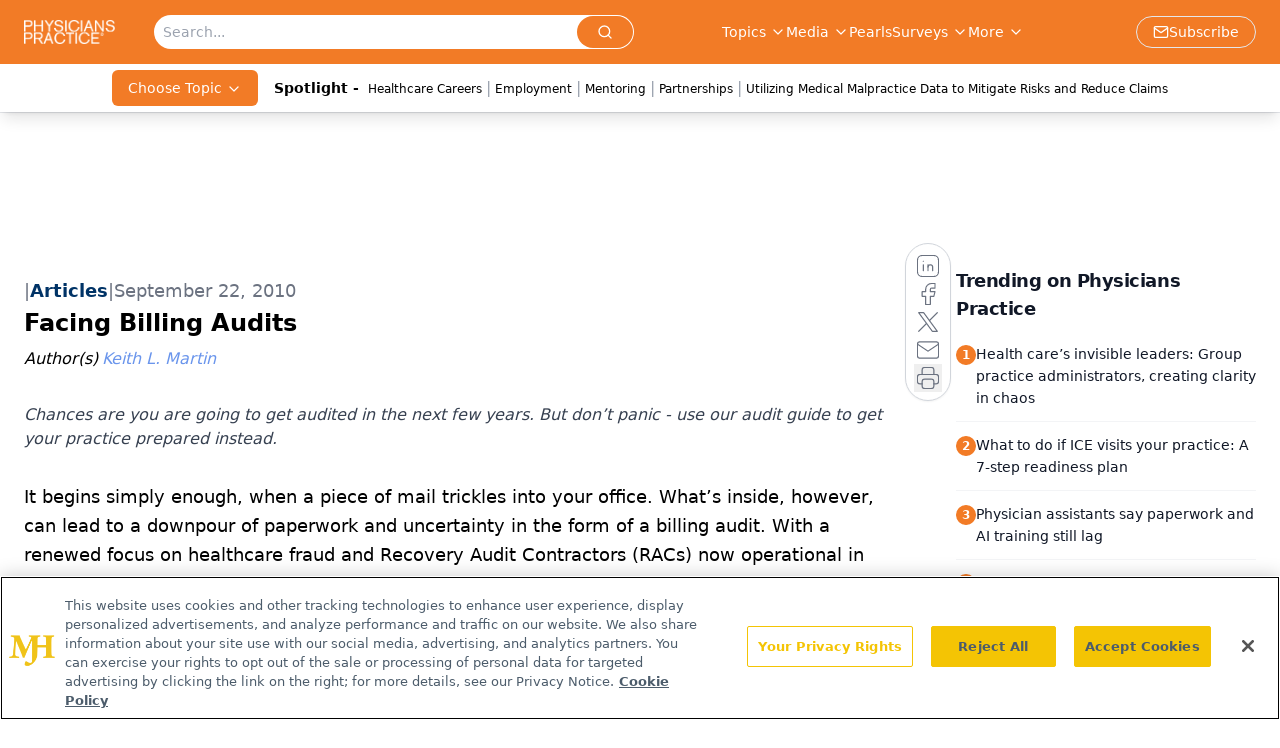

--- FILE ---
content_type: text/html; charset=utf-8
request_url: https://www.physicianspractice.com/view/facing-billing-audits
body_size: 33505
content:
<!DOCTYPE html><html lang="en"> <head><link rel="prefetch" href="/logo.webp"><link rel="preconnect" href="https://www.googletagmanager.com"><link rel="preconnect" href="https://cdn.segment.com"><link rel="preconnect" href="https://www.lightboxcdn.com"><link rel="preconnect" href="https://cdn.cookielaw.org"><link rel="preconnect" href="https://pub.doubleverify.com"><link rel="preconnect" href="https://www.googletagservices.com"><link rel="dns-prefetch" href="https://cdn.jsdelivr.net"><link rel="preconnect" href="https://res.lassomarketing.io"><link rel="icon" href="/favicon.svg" type="image/svg+xml"><link rel="icon" href="/favicon.ico" sizes="any"><link rel="apple-touch-icon" href="/apple-touch-icon.png"><meta charset="UTF-8"><meta name="viewport" content="width=device-width, initial-scale=1.0"><title>Facing Billing Audits | Physicians Practice</title><link rel="canonical" href="https://www.physicianspractice.com/view/facing-billing-audits"><meta name="description" content="Chances are you are going to get audited in the next few years. But don’t panic - use our audit guide to get your practice prepared instead."><meta name="robots" content="index, follow"><meta property="og:title" content="Facing Billing Audits | Physicians Practice"><meta property="og:type" content="website"><meta property="og:image" content="https://www.physicianspractice.com/logo.webp"><meta property="og:url" content="https://www.physicianspractice.com/view/facing-billing-audits"><meta property="og:image:url" content="https://www.physicianspractice.com/logo.webp"><meta property="og:image:width" content="1200"><meta property="og:image:height" content="630"><meta property="og:image:alt" content="Facing Billing Audits | Physicians Practice"><meta property="article:published_time" content="2026-01-27T14:23:01.445Z"><meta property="article:modified_time" content="2026-01-27T14:23:01.445Z"><meta property="article:author" content="Keith L. Martin"><meta property="article:tag" content="Audits"><meta property="article:tag" content="Hiring Firing"><meta property="article:tag" content="Medical Billing &#38; Collections"><meta property="article:tag" content="Productivity"><meta property="article:tag" content="Staff"><meta name="twitter:title" content="Facing Billing Audits | Physicians Practice"><meta name="twitter:image" content="https://www.physicianspractice.com/logo.webp"><meta name="twitter:image:alt" content="Facing Billing Audits | Physicians Practice"><meta name="twitter:description" content="Chances are you are going to get audited in the next few years. But don’t panic - use our audit guide to get your practice prepared instead."><link rel="icon" href="/favicon.ico"><meta name="twitter:image" content="https://www.physicianspractice.com/logo.webp"><meta name="twitter:title" content="Facing Billing Audits | Physicians Practice"><meta name="twitter:description" content="Chances are you are going to get audited in the next few years. But don’t panic - use our audit guide to get your practice prepared instead."><script type="application/ld+json">{"@context":"https://schema.org","@type":"NewsArticle","headline":"Facing Billing Audits","datePublished":"2010-09-22T15:00:00.000Z","dateModified":"2020-11-16T01:53:33.000Z","inLanguage":"en-US","image":{"@type":"ImageObject","url":"https://www.physicianspractice.com/logo.webp","caption":"Facing Billing Audits","alternateName":"Facing Billing Audits"},"thumbnail":{"@type":"ImageObject","url":"https://www.physicianspractice.com/logo.webp","caption":"Facing Billing Audits","alternateName":"Facing Billing Audits"},"publisher":{"@type":"Organization","name":"Physicians Practice","logo":{"@type":"ImageObject","url":"https://www.physicianspractice.com/logo.webp"}},"keywords":"Audits, Hiring Firing, Medical Billing &amp; Collections, Productivity, Staff","articleBody":"It begins simply enough, when a piece of mail trickles into your office. What’s inside, however, can lead to a downpour of paperwork and uncertainty in the form of a billing audit. With a renewed focus on healthcare fraud and Recovery Audit Contractors (RACs) now operational in every state in the U.S., you can bet a billing audit is in your future, says Michael J. Schoppmann, an attorney with Bridgewater, N.J.-based Kern Augustine Conroy Schoppmann who represents medical professionals in audit appeals.\n“We’ve seen a tidal wave of billing audits in the last five to seven years,” Schoppmann says. “In my opinion, there is a tsunami of billing audits to come in the form of the additional RAC audits.”\nLori S. Baker, a consultant with Horne LLP, in Ridgeland, Miss., also assists physicians’ offices and hospitals in the audit appeal process and concurs with Schoppmann’s assessment on audit frequency. More and more offices are getting letters from Medicare/Medicaid, their insurance partners, and others with a request for records setting off the audit process.\n“It is not if they are going to be audited, it is when they are going to be audited,” Baker says. “We are seeing so many more [audits], so when they do get that letter, they need to have [a process] in place.”\nBut there are ways to avoid the worst of it, according to our experts, who offer the following tips to prepare your practice for the coming storm.\nKnowledge is power. Having worked for a company that performed integrity and billing audits, Connie Grosh says that preparation is the key. Grosh, now president and CEO of GroMed Medical Management and Consulting in Columbus, Ohio, advises practices to educate themselves on the integrity programs or claims review audit requirements with all partners, including insurers. Many if not all companies publish this information on their Web sites, she says.\nThis can include a time period on records to be reviewed, whether or not an auditor is allowed on site, and even if you can be audited in the first place.\nSeek a helping hand. “I encourage every medical practice in the country - today - to immediately hire an external, outside consultant to look at billing, coding, and documentation practices,” Schoppmann says. Just like hiring help with your taxes, getting the aid of someone who knows the ins and outs of billing audits is a must.\n“[Practices] need to abandon the thought they can do it alone,” Schoppmann says, and enlist some help.\nHe recommends using a consultant for what he calls a “snapshot audit” - looking at what is being done properly, what could be done better, and what could be changed at your practice. The result, he says, “lowers the risk of an audit exponentially.”\nDig deeper. Grosh also advises practices to “find the etiology” of the overpayments in collections and when they do, refund in a timely manner and make changes for the future.\n“Be certain that your front-end process for obtaining and verifying insurance is very thorough and well executed,” she says. “A little more time to verify eligibility and accurately enter the data in your system will save your practice much time, money, and scrutiny from payers.”\nBaker also advises being proactive and making moves today to help avoid tomorrow’s audits. “Make the changes and make sure you have educated your providers on those changes,” she says. “Do it now so in the future, you know you are doing it correctly.”\nHave a single point of contact. Before an audit letter even appears, both Schoppmann and Baker recommend appointing a person to take charge of the audit processes in your practice. If the letter has already arrived, find someone to lead the charge in your office right away.\n“If the left hand doesn’t know what the right hand is doing, that’s where you end up with an audit letter sitting on the desk … and you later discover you have three days to submit records,” Baker says. “It happens and it happens a lot.”\nSchoppmann advises that this person not be a part-time employee, but someone “in more of a clinical, administrative, or bureaucratic position,” who can examine the request and ensure the practice is fully involved in the process and will respond accordingly.\n“If you give [the auditor] a poorly constructed, disorganized, poorly copied, incomplete record, that is what the judgment will be based upon, so you need to get someone to understand how to properly construct a proactive, pro-physician submission,” he says.\nShed light on the questions. Prior to fulfilling a request for records, take a look at what you are sending and do a little educating.\nSchoppmann says while many practices will simply make copies and send them to an auditor per the letter’s request, he advises that before the records go out in the mail, you sit down with the records and conduct a self-review. You should ask questions including: Are there common themes? Are we coding without proper documentation? Are we billing too high for a service?\n“By understanding what you are looking at, you can decide and be prepared to fight an audit or change things to limit the damage of the audit,” Schoppmann says.\nBaker advises that practices construct a cover letter to accompany records and either in that document or the records themselves, highlight auditing details.\n“Spoon feed the auditor so they don’t have to look for things,” she says. “Say ‘here it is.’ You have enough ammunition to say this is what we bill and this is why we billed it. So that … it is black and white.”\nPreserve your paperwork. As with your own tax preparer, our experts recommend keeping a record of everything related to the audit. “Much like with the IRS, if you don’t have the receipts, you won’t get the deduction,” Schoppmann says.\nFollowing on the same theme, Baker advises making copies of everything you submit to the RAC, insurer, or other requesting party. “I have seen it way too many times [that] someone will come back and say we didn’t get that,” she says.\nBaker is currently working on a case where an insurance provider claims 15 or 16 cases are missing documentation and the physician says they were sent, but lacks copies to prove his case.\nShe also recommends making copies of any shipping receipts or other proof of delivery to an auditor. Baker notes that with RACs, there is software that tracks sending information and other details, but for smaller offices, she simply recommends keeping a Microsoft Access or Excel database to track deadlines, details, and other information related to the audit.\nKeith L. Martin is associate editor at Physicians Practice. He can be reached at keith.martin@ubm.com.\nThis article originally appeared in the October 2010 issue of Physicians Practice.\n ","description":"Chances are you are going to get audited in the next few years. But don’t panic - use our audit guide to get your practice prepared instead.","author":[{"@type":"Person","name":"Keith L. Martin","url":"https://www.physicianspractice.com/authors/keith-l-martin"}]}</script><script type="application/ld+json">{"@context":"https://schema.org","@type":"Organization","contactPoint":{"@type":"ContactPoint","availableLanguage":["English"]},"name":"Physicians Practice – Medical Practice Management News &amp; Insights","alternateName":"Physicians Practice","description":"Physicians Practice offers insights for managing independent and group practices, covering insurance, compliance, technology, and patient engagement.","email":"info@mjhlifesciences.com","telephone":"609-716-7777","sameAs":["https://www.facebook.com/Physicians-Practice-91686200935/","https://twitter.com/PhysiciansPract/","https://www.linkedin.com/company/physicians-practice/","/rss.xml"],"address":{"@type":"PostalAddress","streetAddress":"259 Prospect Plains Rd, Bldg H","addressLocality":"Monroe","addressRegion":"New Jersey","postalCode":"08831","addressCountry":"United States of America"},"foundingDate":"2000-12-06","founder":{"@type":"Person","name":"MJH Life Sciences"},"employees":[{"@type":"Person","name":"Silas Inman"},{"@type":"Person","name":"Christopher Mazzolini"},{"@type":"Person","name":"Keith Reynolds"}]}</script><script async src="https://cdn.jsdelivr.net/npm/@segment/analytics-consent-wrapper-onetrust@latest/dist/umd/analytics-onetrust.umd.js"></script>
 <script>
  window.dataLayer = window.dataLayer || [];
  function gtag(){dataLayer.push(arguments);}
  gtag('set' , 'developer_id.dYWJhMj', true);
  gtag('consent', 'default', {
      ad_storage: 'denied',
      analytics_storage: 'denied',
      functionality_storage: 'denied',
      personalization_storage: 'denied',
      security_storage: 'granted',
      ad_user_data: 'denied',
      ad_personalization: 'denied',
      region: [
        'AT',
        'BE',
        'BG',
        'HR',
        'CY',
        'CZ',
        'DK',
        'EE',
        'FI',
        'FR',
        'DE',
        'EL',
        'HU',
        'IE',
        'IT',
        'LV',
        'LT',
        'LU',
        'MT',
        'NL',
        'PL',
        'PT',
        'RO',
        'SK',
        'SI',
        'ES',
        'SE',
        'GB',
        'US-CA',
      ],
    });
    gtag('consent', 'default', {
      ad_storage: 'granted',
      analytics_storage: 'granted',
      functionality_storage: 'granted',
      personalization_storage: 'granted',
      security_storage: 'granted',
      ad_user_data: 'granted',
      ad_personalization: 'granted',
    });
    </script>
    <script src="https://cdn.cookielaw.org/scripttemplates/otSDKStub.js" type="text/javascript" charset="UTF-8" data-domain-script="0196a5af-95d6-771d-bb8a-95c8dbf3c484"></script>
    <script type="text/javascript">function OptanonWrapper() {}</script>
    <script async type="text/plain" class="optanon-category-C0001" src="https://www.lightboxcdn.com/static/lightbox_mjh.js"></script>
  <script async type="text/plain" class="optanon-category-C0004" src="https://res.lassomarketing.io/scripts/lasso-imp-id-min.js"></script> 
   <script async type="text/javascript">
      !function(){var analytics=window.analytics=window.analytics||[];if(!analytics.initialize)if(analytics.invoked)window.console&&console.error&&console.error("Segment snippet included twice.");else{analytics.invoked=!0;analytics.methods=["trackSubmit","trackClick","trackLink","trackForm","pageview","identify","reset","group","track","ready","alias","debug","page","once","off","on","addSourceMiddleware","addIntegrationMiddleware","setAnonymousId","addDestinationMiddleware"];analytics.factory=function(e){return function(){var t=Array.prototype.slice.call(arguments);t.unshift(e);analytics.push(t);return analytics}};for(var e=0;e<analytics.methods.length;e++){var key=analytics.methods[e];analytics[key]=analytics.factory(key)}analytics.load=function(key,e){var t=document.createElement("script");t.type="text/javascript";t.async=!0;t.src="https://cdn.segment.com/analytics.js/v1/" + key + "/analytics.min.js";var n=document.getElementsByTagName("script")[0];n.parentNode.insertBefore(t,n);analytics._loadOptions=e};analytics.SNIPPET_VERSION="4.13.1";
      //check lasso , if lassoImpID doesnt exist try again in 1.25 seconds
      function checkLasso() {
        if (typeof lassoImpID !== 'undefined') {
          window.LassoImpressionID = lassoImpID();
          withOneTrust(analytics).load('BBbKMoOjmhsxPnbd2nO6osz3zq67DzuN');
          analytics.page({
            'LassoImpressionID': window.LassoImpressionID
          });
        } else {
          setTimeout(checkLasso, 1000);
        }
      }
          checkLasso();
            }}();
    </script><script class="optanon-category-C0001" type="text/plain" async src="https://one.physicianspractice.com/tagmanager/scripts/one.js"></script><script async type="text/javascript" src="https://one.physicianspractice.com/tagmanager/scripts/one.js"></script><script type="text/javascript" src="https://www.googletagservices.com/tag/js/gpt.js"></script><script async src="https://pub.doubleverify.com/dvtag/20083417/DV1815449/pub.js"></script><script type="text/javascript">
            window.onDvtagReady = function (callback, timeout = 750) { 
            window.dvtag = window.dvtag || {} 
            dvtag.cmd = dvtag.cmd || [] 
            const opt = { callback, timeout, timestamp: new Date().getTime() } 
            dvtag.cmd.push(function () { dvtag.queueAdRequest(opt) }) 
            setTimeout(function () { 
            const cb = opt.callback 
            opt.callback = null 
            if (cb) cb() 
            }, timeout) 
            } 
     </script><script>(function(){const gtmID = "5K93MM4";

        (function (w, d, s, l, i) {
          w[l] = w[l] || [];
          w[l].push({ 'gtm.start': new Date().getTime(), event: 'gtm.js' });
          var f = d.getElementsByTagName(s)[0],
            j = d.createElement(s),
            dl = l != 'dataLayer' ? '&l=' + l : '';
          j.async = true;
          j.src = 'https://www.googletagmanager.com/gtm.js?id=' + i + dl;
          f.parentNode.insertBefore(j, f);
        })(window, document, 'script', 'dataLayer', 'GTM-' + gtmID);
      })();</script><!-- <ClientRouter  /> --><link rel="stylesheet" href="/_astro/_slug_.BuD6RBw0.css">
<style>.embla{overflow:hidden;height:100%;width:100%}.embla__container{display:flex;flex-direction:column;height:90%;padding:0 0 2%}.vjs-text-track-cue{font-size:1.5rem!important}.embla__slide{flex:0 0 100%;min-width:0;height:100%;display:flex;align-items:center;justify-content:center;margin:0 0 calc(15% / 9);opacity:.3;transform:scale(.95);transition:opacity .3s ease,transform .3s ease}.embla__slide.is-snapped{opacity:1;transform:scale(1);z-index:2}.embla__slide.is-in-view:not(.is-snapped){opacity:.6;transform:scale(.97)}.embla__slide:not(.is-snapped) .shorts-video-container:after{content:"";position:absolute;inset:0;background:linear-gradient(to bottom,#0000001a,#0000004d,#0000001a);pointer-events:none;z-index:1}.embla.is-wheel-scrolling{cursor:grabbing}.embla.is-wheel-scrolling .embla__slide{pointer-events:none}.shorts-item{height:100%;position:relative;display:flex;flex-direction:column;align-items:center;justify-content:center;padding:0}.shorts-video-container{position:relative;width:100%;height:100%;max-height:min(90vh,calc(100vw * 16 / 9));margin:0 auto;border-radius:12px}@supports (aspect-ratio: 9 / 16){.shorts-video-container{aspect-ratio:9 / 16;width:auto;height:100%}}@supports not (aspect-ratio: 9 / 16){.shorts-video-container{width:56.25vh;height:100%}}.shorts-video-wrapper{position:relative;width:100%;height:100%}.bg-shorts-container .video-js{width:100%!important;height:100%!important;-o-object-fit:cover;object-fit:cover;position:absolute;top:0;left:0}.bg-shorts-container .video-js video{width:100%!important;height:100%!important;-o-object-fit:cover;object-fit:cover;position:absolute;top:0;left:0}.bg-shorts-container{width:100%;height:100%;position:relative}@media (max-width: 768px){.shorts-video-container{max-width:90vw}@supports (aspect-ratio: 9 / 16){.shorts-video-container{height:100%;max-height:75vh}}}.shorts-navigation-btn{transition:all .2s ease-in-out}.shorts-navigation-btn:hover{transform:scale(1.1);background-color:#ffffff4d}.shorts-navigation-btn:active{transform:scale(.95)}@keyframes pulse{0%,to{opacity:1}50%{opacity:.5}}.loading-pulse{animation:pulse 2s cubic-bezier(.4,0,.6,1) infinite}.shorts-overlay{background:linear-gradient(to top,rgba(0,0,0,.8) 0%,rgba(0,0,0,.4) 50%,transparent 100%)}.shorts-navigation,.shorts-navigation button{z-index:9999!important;pointer-events:auto}@media (max-width: 768px){.shorts-navigation{right:8px}.shorts-navigation button{width:32px;height:32px}}
</style>
<link rel="stylesheet" href="/_astro/_slug_.DquC58Zs.css"><script type="module" src="/_astro/page.V2R8AmkL.js"></script></head> <body> <style>astro-island,astro-slot,astro-static-slot{display:contents}</style><script>(()=>{var e=async t=>{await(await t())()};(self.Astro||(self.Astro={})).load=e;window.dispatchEvent(new Event("astro:load"));})();</script><script>(()=>{var A=Object.defineProperty;var g=(i,o,a)=>o in i?A(i,o,{enumerable:!0,configurable:!0,writable:!0,value:a}):i[o]=a;var d=(i,o,a)=>g(i,typeof o!="symbol"?o+"":o,a);{let i={0:t=>m(t),1:t=>a(t),2:t=>new RegExp(t),3:t=>new Date(t),4:t=>new Map(a(t)),5:t=>new Set(a(t)),6:t=>BigInt(t),7:t=>new URL(t),8:t=>new Uint8Array(t),9:t=>new Uint16Array(t),10:t=>new Uint32Array(t),11:t=>1/0*t},o=t=>{let[l,e]=t;return l in i?i[l](e):void 0},a=t=>t.map(o),m=t=>typeof t!="object"||t===null?t:Object.fromEntries(Object.entries(t).map(([l,e])=>[l,o(e)]));class y extends HTMLElement{constructor(){super(...arguments);d(this,"Component");d(this,"hydrator");d(this,"hydrate",async()=>{var b;if(!this.hydrator||!this.isConnected)return;let e=(b=this.parentElement)==null?void 0:b.closest("astro-island[ssr]");if(e){e.addEventListener("astro:hydrate",this.hydrate,{once:!0});return}let c=this.querySelectorAll("astro-slot"),n={},h=this.querySelectorAll("template[data-astro-template]");for(let r of h){let s=r.closest(this.tagName);s!=null&&s.isSameNode(this)&&(n[r.getAttribute("data-astro-template")||"default"]=r.innerHTML,r.remove())}for(let r of c){let s=r.closest(this.tagName);s!=null&&s.isSameNode(this)&&(n[r.getAttribute("name")||"default"]=r.innerHTML)}let p;try{p=this.hasAttribute("props")?m(JSON.parse(this.getAttribute("props"))):{}}catch(r){let s=this.getAttribute("component-url")||"<unknown>",v=this.getAttribute("component-export");throw v&&(s+=` (export ${v})`),console.error(`[hydrate] Error parsing props for component ${s}`,this.getAttribute("props"),r),r}let u;await this.hydrator(this)(this.Component,p,n,{client:this.getAttribute("client")}),this.removeAttribute("ssr"),this.dispatchEvent(new CustomEvent("astro:hydrate"))});d(this,"unmount",()=>{this.isConnected||this.dispatchEvent(new CustomEvent("astro:unmount"))})}disconnectedCallback(){document.removeEventListener("astro:after-swap",this.unmount),document.addEventListener("astro:after-swap",this.unmount,{once:!0})}connectedCallback(){if(!this.hasAttribute("await-children")||document.readyState==="interactive"||document.readyState==="complete")this.childrenConnectedCallback();else{let e=()=>{document.removeEventListener("DOMContentLoaded",e),c.disconnect(),this.childrenConnectedCallback()},c=new MutationObserver(()=>{var n;((n=this.lastChild)==null?void 0:n.nodeType)===Node.COMMENT_NODE&&this.lastChild.nodeValue==="astro:end"&&(this.lastChild.remove(),e())});c.observe(this,{childList:!0}),document.addEventListener("DOMContentLoaded",e)}}async childrenConnectedCallback(){let e=this.getAttribute("before-hydration-url");e&&await import(e),this.start()}async start(){let e=JSON.parse(this.getAttribute("opts")),c=this.getAttribute("client");if(Astro[c]===void 0){window.addEventListener(`astro:${c}`,()=>this.start(),{once:!0});return}try{await Astro[c](async()=>{let n=this.getAttribute("renderer-url"),[h,{default:p}]=await Promise.all([import(this.getAttribute("component-url")),n?import(n):()=>()=>{}]),u=this.getAttribute("component-export")||"default";if(!u.includes("."))this.Component=h[u];else{this.Component=h;for(let f of u.split("."))this.Component=this.Component[f]}return this.hydrator=p,this.hydrate},e,this)}catch(n){console.error(`[astro-island] Error hydrating ${this.getAttribute("component-url")}`,n)}}attributeChangedCallback(){this.hydrate()}}d(y,"observedAttributes",["props"]),customElements.get("astro-island")||customElements.define("astro-island",y)}})();</script><astro-island uid="Z2rdDCl" prefix="r7" component-url="/_astro/atoms.Ch89ewdX.js" component-export="SanityClient" renderer-url="/_astro/client.4AZqD4Tw.js" props="{&quot;config&quot;:[0,{&quot;dataset&quot;:[0,&quot;physpractice&quot;],&quot;projectId&quot;:[0,&quot;0vv8moc6&quot;],&quot;useCdn&quot;:[0,true],&quot;token&quot;:[0,&quot;skIjFEmlzBmyZpjK8Zc1FQwpwi0Bv3wVI0WhSPJfe5wEiXkmkb3Rq7h5T1WLyvXaJAhM7sOBa2vXBRGxShTPYsvCpTSYuIFBEZnhapLqKMkXyRyxCYjZQYbPv4Zbdn7UMjfKcTbCwat1s1GKaDhqbiwIffPYLGtrK4hT6V3Xq32NfzOzScjn&quot;]}]}" ssr client="load" opts="{&quot;name&quot;:&quot;SanityClient&quot;,&quot;value&quot;:true}"></astro-island>  <!-- <VisualEditing enabled={visualEditingEnabled} zIndex={1000} /> --> <script>(()=>{var e=async t=>{await(await t())()};(self.Astro||(self.Astro={})).only=e;window.dispatchEvent(new Event("astro:only"));})();</script><astro-island uid="lY7oS" component-url="/_astro/index.qum6FzgI.js" component-export="default" renderer-url="/_astro/client.4AZqD4Tw.js" props="{&quot;settings&quot;:[0,{&quot;useNewWelcomeAd&quot;:[0,true],&quot;siteConfig&quot;:[0,{&quot;sanityClientConfig&quot;:[0,{&quot;dataset&quot;:[0,&quot;physpractice&quot;],&quot;projectId&quot;:[0,&quot;0vv8moc6&quot;],&quot;useCdn&quot;:[0,true],&quot;token&quot;:[0,&quot;skIjFEmlzBmyZpjK8Zc1FQwpwi0Bv3wVI0WhSPJfe5wEiXkmkb3Rq7h5T1WLyvXaJAhM7sOBa2vXBRGxShTPYsvCpTSYuIFBEZnhapLqKMkXyRyxCYjZQYbPv4Zbdn7UMjfKcTbCwat1s1GKaDhqbiwIffPYLGtrK4hT6V3Xq32NfzOzScjn&quot;]}],&quot;customSpecialtyText&quot;:[0,&quot;Choose Topic&quot;],&quot;gtmID&quot;:[0,&quot;5K93MM4&quot;],&quot;title&quot;:[0,&quot;Physicians Practice&quot;],&quot;liveDomain&quot;:[0,&quot;www.physicianspractice.com&quot;],&quot;logo&quot;:[0,&quot;/logo.webp&quot;],&quot;white_logo&quot;:[0,&quot;/logo.webp&quot;],&quot;megaMenuTaxName&quot;:[0,&quot;topic&quot;],&quot;twitter&quot;:[0,&quot;&quot;],&quot;onejs&quot;:[0,&quot;https://one.physicianspractice.com/tagmanager/scripts/one.js&quot;],&quot;sharingImageUrl&quot;:[0,&quot;https://www.physicianspractice.com/logo.webp&quot;],&quot;oneTrustId&quot;:[0,&quot;0196a5af-95d6-771d-bb8a-95c8dbf3c484&quot;],&quot;subscribe&quot;:[0,{&quot;href&quot;:[0,&quot;/newsletter&quot;],&quot;text&quot;:[0,&quot;Optimize your practice with the Physicians Practice newsletter, offering management pearls, leadership tips, and business strategies tailored for practice administrators and physicians of any specialty.&quot;]}],&quot;subFooterLinks&quot;:[1,[[0,{&quot;url&quot;:[0,&quot;/&quot;],&quot;title&quot;:[0,&quot;Home&quot;]}],[0,{&quot;url&quot;:[0,&quot;/about-us&quot;],&quot;title&quot;:[0,&quot;About Us&quot;]}],[0,{&quot;url&quot;:[0,&quot;/news&quot;],&quot;title&quot;:[0,&quot;News&quot;]}],[0,{&quot;url&quot;:[0,&quot;/contact-us&quot;],&quot;title&quot;:[0,&quot;Contact Us&quot;]}]]]}],&quot;styleConfig&quot;:[0,{&quot;navigation&quot;:[0,5],&quot;footer&quot;:[0,1],&quot;featureDeck&quot;:[0,1],&quot;featureSlider&quot;:[0,1]}],&quot;adConfig&quot;:[0,{&quot;networkID&quot;:[0,&quot;4688&quot;],&quot;adUnit&quot;:[0,&quot;cmpm.physicianspractice&quot;]}],&quot;pageConfig&quot;:[0,{&quot;publicationName&quot;:[0,&quot;Physicians Practice&quot;],&quot;publicationUrl&quot;:[0,&quot;journals&quot;],&quot;authorUrl&quot;:[0,&quot;authors&quot;],&quot;cmeUrl&quot;:[0,&quot;continuing-medical-education&quot;]}],&quot;sanityConfig&quot;:[0,{&quot;taxonomy&quot;:[0,{&quot;news&quot;:[0,&quot;phyprac_taxonomy_1809_news&quot;],&quot;conference&quot;:[0,&quot;phyprac_documentGroup_639_mgma&quot;],&quot;clinical&quot;:[0,&quot;d91ba945-5fe1-4208-8036-c6d2c2c68910&quot;]}],&quot;docGroup&quot;:[0,{&quot;conference&quot;:[0,&quot;phyprac_documentGroup_53589_conference&quot;]}],&quot;contentCategory&quot;:[0,{&quot;articles&quot;:[0,&quot;8bdaa7fc-960a-4b57-b076-75fdce3741bb&quot;],&quot;videos&quot;:[0,&quot;42000fd0-0d05-4832-9f2c-62c21079b76c&quot;],&quot;hero&quot;:[0,&quot;2504da4c-b21a-465e-88ba-3841a00c0395&quot;],&quot;podcasts&quot;:[0,&quot;93d57b69-2d72-45fe-8b8a-d18e7e7e5f20&quot;],&quot;slideshows&quot;:[0,&quot;61085300-0cae-4cd1-b0e8-26323ac5c2e6&quot;],&quot;polls&quot;:[0,&quot;9e4880fc-85b8-4ffb-a066-79af8dfaa4e1&quot;]}]}],&quot;customPageTypes&quot;:[1,[]],&quot;gateEnabled&quot;:[0,&quot;modal&quot;],&quot;sMaxAge&quot;:[0,300],&quot;staleWhileRevalidate&quot;:[0,329],&quot;allowedDomains&quot;:[1,[[0,&quot;ce.dvm360.com&quot;],[0,&quot;www.pharmacytimes.org&quot;],[0,&quot;www.gotoper.com&quot;]]]}],&quot;targeting&quot;:[0,{&quot;content_placement&quot;:[1,[[0,&quot;topic/audits&quot;],[0,&quot;topic/hiring-firing&quot;],[0,&quot;topic/staff&quot;],[0,&quot;topic/medical-billing-collections&quot;],[0,&quot;topic/productivity&quot;],[0,&quot;topic/finance&quot;]]],&quot;document_url&quot;:[1,[[0,&quot;facing-billing-audits&quot;]]],&quot;document_group&quot;:[1,[]],&quot;content_group&quot;:[1,[]],&quot;rootDocumentGroup&quot;:[1,[]],&quot;issue_url&quot;:[1,[]],&quot;publication_url&quot;:[1,[]],&quot;tags&quot;:[1,[[0,&quot;Audits&quot;],[0,&quot;Hiring Firing&quot;],[0,&quot;Medical Billing &amp; Collections&quot;],[0,&quot;Productivity&quot;],[0,&quot;Staff&quot;]]],&quot;hostname&quot;:[0,&quot;www.physicianspractice.com&quot;],&quot;adLayer&quot;:[0,{&quot;adSlotSelection&quot;:[1,[]]}]}],&quot;gateData&quot;:[0,{}]}" ssr client="only" opts="{&quot;name&quot;:&quot;ADWelcome&quot;,&quot;value&quot;:true}"></astro-island> <astro-island uid="85dzB" prefix="r54" component-url="/_astro/ADFloatingFooter.BD49CBHT.js" component-export="default" renderer-url="/_astro/client.4AZqD4Tw.js" props="{&quot;networkID&quot;:[0,&quot;4688&quot;],&quot;adUnit&quot;:[0,&quot;cmpm.physicianspractice&quot;],&quot;targeting&quot;:[0,{&quot;content_placement&quot;:[1,[[0,&quot;topic/audits&quot;],[0,&quot;topic/hiring-firing&quot;],[0,&quot;topic/staff&quot;],[0,&quot;topic/medical-billing-collections&quot;],[0,&quot;topic/productivity&quot;],[0,&quot;topic/finance&quot;]]],&quot;document_url&quot;:[1,[[0,&quot;facing-billing-audits&quot;]]],&quot;document_group&quot;:[1,[]],&quot;content_group&quot;:[1,[]],&quot;rootDocumentGroup&quot;:[1,[]],&quot;issue_url&quot;:[1,[]],&quot;publication_url&quot;:[1,[]],&quot;tags&quot;:[1,[[0,&quot;Audits&quot;],[0,&quot;Hiring Firing&quot;],[0,&quot;Medical Billing &amp; Collections&quot;],[0,&quot;Productivity&quot;],[0,&quot;Staff&quot;]]],&quot;hostname&quot;:[0,&quot;www.physicianspractice.com&quot;],&quot;adLayer&quot;:[0,{&quot;adSlotSelection&quot;:[1,[]]}]}]}" ssr client="load" opts="{&quot;name&quot;:&quot;ADFloatingFooter&quot;,&quot;value&quot;:true}"></astro-island>      <astro-island uid="7hDQB" prefix="r55" component-url="/_astro/ui.BfbiW2ft.js" component-export="N5" renderer-url="/_astro/client.4AZqD4Tw.js" props="{&quot;data&quot;:[0,{&quot;logoImage&quot;:[0,&quot;/logo.webp&quot;],&quot;mainLinks&quot;:[1,[[0,{&quot;_createdAt&quot;:[0,&quot;2020-06-08T14:35:34Z&quot;],&quot;_id&quot;:[0,&quot;91e8bf4a-cbd9-470d-83ab-3c68a2e84984&quot;],&quot;_rev&quot;:[0,&quot;4HSvUHRWgO5oHUNNSvnT4O&quot;],&quot;_type&quot;:[0,&quot;mainNavigation&quot;],&quot;_updatedAt&quot;:[0,&quot;2021-06-30T15:48:42Z&quot;],&quot;is_active&quot;:[0,true],&quot;name&quot;:[0,&quot;Topics&quot;],&quot;navParent&quot;:[0,null],&quot;sortOrder&quot;:[0,1],&quot;subQuery&quot;:[1,[[0,{&quot;_createdAt&quot;:[0,&quot;2024-05-01T19:22:39Z&quot;],&quot;_id&quot;:[0,&quot;4cee35a2-6c53-47f5-a8fd-3c36ad5bf27b&quot;],&quot;_rev&quot;:[0,&quot;n7oekD5bZ5TrEiyxt4YWpw&quot;],&quot;_type&quot;:[0,&quot;mainNavigation&quot;],&quot;_updatedAt&quot;:[0,&quot;2024-05-01T19:23:18Z&quot;],&quot;blank&quot;:[0,false],&quot;children&quot;:[1,[]],&quot;is_active&quot;:[0,true],&quot;name&quot;:[0,&quot;Access and Reimbursement&quot;],&quot;navParent&quot;:[0,{&quot;_ref&quot;:[0,&quot;91e8bf4a-cbd9-470d-83ab-3c68a2e84984&quot;],&quot;_type&quot;:[0,&quot;reference&quot;]}],&quot;url&quot;:[0,&quot;/topic/access&quot;]}],[0,{&quot;_createdAt&quot;:[0,&quot;2020-06-08T14:36:38Z&quot;],&quot;_id&quot;:[0,&quot;215986b2-d173-49d8-978e-b54bf7c93a4d&quot;],&quot;_rev&quot;:[0,&quot;dwzss1HGi2sMjdPkmaobam&quot;],&quot;_type&quot;:[0,&quot;mainNavigation&quot;],&quot;_updatedAt&quot;:[0,&quot;2020-08-19T06:00:13Z&quot;],&quot;blank&quot;:[0,false],&quot;children&quot;:[1,[]],&quot;is_active&quot;:[0,true],&quot;name&quot;:[0,&quot;Billing &amp; Collections&quot;],&quot;navParent&quot;:[0,{&quot;_ref&quot;:[0,&quot;91e8bf4a-cbd9-470d-83ab-3c68a2e84984&quot;],&quot;_type&quot;:[0,&quot;reference&quot;]}],&quot;url&quot;:[0,&quot;/topic/billing-collections&quot;]}],[0,{&quot;_createdAt&quot;:[0,&quot;2020-06-08T14:38:38Z&quot;],&quot;_id&quot;:[0,&quot;753bbe9a-21ed-453f-8208-4c44008b056a&quot;],&quot;_rev&quot;:[0,&quot;1lMG1sU1bzxxC9S8bTPLTO&quot;],&quot;_type&quot;:[0,&quot;mainNavigation&quot;],&quot;_updatedAt&quot;:[0,&quot;2020-08-19T06:00:22Z&quot;],&quot;children&quot;:[1,[]],&quot;is_active&quot;:[0,true],&quot;name&quot;:[0,&quot;Coding &amp; Documentation&quot;],&quot;navParent&quot;:[0,{&quot;_ref&quot;:[0,&quot;91e8bf4a-cbd9-470d-83ab-3c68a2e84984&quot;],&quot;_type&quot;:[0,&quot;reference&quot;]}],&quot;url&quot;:[0,&quot;/topic/coding-documentation&quot;]}],[0,{&quot;_createdAt&quot;:[0,&quot;2020-06-08T14:38:21Z&quot;],&quot;_id&quot;:[0,&quot;4a50ce69-b539-4ea0-b870-3a98b565d66d&quot;],&quot;_rev&quot;:[0,&quot;4S8KJdNJg7wGuXoTN7TE9s&quot;],&quot;_type&quot;:[0,&quot;mainNavigation&quot;],&quot;_updatedAt&quot;:[0,&quot;2020-08-19T06:00:28Z&quot;],&quot;children&quot;:[1,[]],&quot;is_active&quot;:[0,true],&quot;name&quot;:[0,&quot;Finance&quot;],&quot;navParent&quot;:[0,{&quot;_ref&quot;:[0,&quot;91e8bf4a-cbd9-470d-83ab-3c68a2e84984&quot;],&quot;_type&quot;:[0,&quot;reference&quot;]}],&quot;url&quot;:[0,&quot;/topic/finance&quot;]}],[0,{&quot;_createdAt&quot;:[0,&quot;2020-06-08T14:38:03Z&quot;],&quot;_id&quot;:[0,&quot;5b39419a-1bb5-4826-9c3c-859c782ee2f4&quot;],&quot;_rev&quot;:[0,&quot;5WuzU0EjNGnVTgI9fc2Q33&quot;],&quot;_type&quot;:[0,&quot;mainNavigation&quot;],&quot;_updatedAt&quot;:[0,&quot;2020-08-19T06:00:33Z&quot;],&quot;children&quot;:[1,[]],&quot;is_active&quot;:[0,true],&quot;name&quot;:[0,&quot;Law &amp; Malpractice&quot;],&quot;navParent&quot;:[0,{&quot;_ref&quot;:[0,&quot;91e8bf4a-cbd9-470d-83ab-3c68a2e84984&quot;],&quot;_type&quot;:[0,&quot;reference&quot;]}],&quot;url&quot;:[0,&quot;/topic/law-malpractice&quot;]}],[0,{&quot;_createdAt&quot;:[0,&quot;2024-08-21T17:10:45Z&quot;],&quot;_id&quot;:[0,&quot;5b46f628-fa23-4014-8f70-7fa87b0b479e&quot;],&quot;_rev&quot;:[0,&quot;b9GrFXbFvITsBLvCYp2lWr&quot;],&quot;_system&quot;:[0,{&quot;base&quot;:[0,{&quot;id&quot;:[0,&quot;5b46f628-fa23-4014-8f70-7fa87b0b479e&quot;],&quot;rev&quot;:[0,&quot;CZDH2OuL9PZpRwL2xPXjFI&quot;]}]}],&quot;_type&quot;:[0,&quot;mainNavigation&quot;],&quot;_updatedAt&quot;:[0,&quot;2025-10-27T18:54:02Z&quot;],&quot;blank&quot;:[0,false],&quot;children&quot;:[1,[]],&quot;is_active&quot;:[0,true],&quot;name&quot;:[0,&quot;MedMal by Coverys&quot;],&quot;navParent&quot;:[0,{&quot;_ref&quot;:[0,&quot;91e8bf4a-cbd9-470d-83ab-3c68a2e84984&quot;],&quot;_type&quot;:[0,&quot;reference&quot;]}],&quot;url&quot;:[0,&quot;/sponsored-topics/medmalcoverys&quot;]}],[0,{&quot;_createdAt&quot;:[0,&quot;2020-06-08T14:37:41Z&quot;],&quot;_id&quot;:[0,&quot;94f65b06-09ee-4a46-b489-38f2ed58768b&quot;],&quot;_rev&quot;:[0,&quot;5WuzU0EjNGnVTgI9fc2QNT&quot;],&quot;_type&quot;:[0,&quot;mainNavigation&quot;],&quot;_updatedAt&quot;:[0,&quot;2020-08-19T06:00:39Z&quot;],&quot;children&quot;:[1,[]],&quot;is_active&quot;:[0,true],&quot;name&quot;:[0,&quot;Patient Engagement &amp; Communications&quot;],&quot;navParent&quot;:[0,{&quot;_ref&quot;:[0,&quot;91e8bf4a-cbd9-470d-83ab-3c68a2e84984&quot;],&quot;_type&quot;:[0,&quot;reference&quot;]}],&quot;url&quot;:[0,&quot;/topic/patient-engagement-communications&quot;]}],[0,{&quot;_createdAt&quot;:[0,&quot;2020-06-08T14:37:13Z&quot;],&quot;_id&quot;:[0,&quot;05fe4da8-294d-4b92-8793-474010e68ec0&quot;],&quot;_rev&quot;:[0,&quot;1lMG1sU1bzxxC9S8bTPM71&quot;],&quot;_type&quot;:[0,&quot;mainNavigation&quot;],&quot;_updatedAt&quot;:[0,&quot;2020-08-19T06:00:44Z&quot;],&quot;children&quot;:[1,[]],&quot;is_active&quot;:[0,true],&quot;name&quot;:[0,&quot;Staffing &amp; Salary&quot;],&quot;navParent&quot;:[0,{&quot;_ref&quot;:[0,&quot;91e8bf4a-cbd9-470d-83ab-3c68a2e84984&quot;],&quot;_type&quot;:[0,&quot;reference&quot;]}],&quot;url&quot;:[0,&quot;/topic/staffing-salary&quot;]}],[0,{&quot;_createdAt&quot;:[0,&quot;2020-06-08T14:36:55Z&quot;],&quot;_id&quot;:[0,&quot;30b874fa-b86e-4e5c-9cdd-72549d25b766&quot;],&quot;_rev&quot;:[0,&quot;5WuzU0EjNGnVTgI9fc2R2J&quot;],&quot;_type&quot;:[0,&quot;mainNavigation&quot;],&quot;_updatedAt&quot;:[0,&quot;2020-08-19T06:00:49Z&quot;],&quot;children&quot;:[1,[]],&quot;is_active&quot;:[0,true],&quot;name&quot;:[0,&quot;Technology&quot;],&quot;navParent&quot;:[0,{&quot;_ref&quot;:[0,&quot;91e8bf4a-cbd9-470d-83ab-3c68a2e84984&quot;],&quot;_type&quot;:[0,&quot;reference&quot;]}],&quot;url&quot;:[0,&quot;/topic/technology&quot;]}]]]}],[0,{&quot;_createdAt&quot;:[0,&quot;2020-06-09T05:43:21Z&quot;],&quot;_id&quot;:[0,&quot;a7868c3e-e323-41b7-bfac-d88675103b8c&quot;],&quot;_rev&quot;:[0,&quot;P0c2JgcZfKYMHV5LXoRxee&quot;],&quot;_type&quot;:[0,&quot;mainNavigation&quot;],&quot;_updatedAt&quot;:[0,&quot;2020-06-09T17:55:57Z&quot;],&quot;is_active&quot;:[0,true],&quot;name&quot;:[0,&quot;Media&quot;],&quot;navParent&quot;:[0,null],&quot;sortOrder&quot;:[0,2],&quot;subQuery&quot;:[1,[[0,{&quot;_createdAt&quot;:[0,&quot;2020-06-09T05:43:54Z&quot;],&quot;_id&quot;:[0,&quot;228030f8-46e4-4503-a463-20cb8f88770a&quot;],&quot;_rev&quot;:[0,&quot;WiDQdLoFdWHLlrLgwp4jaY&quot;],&quot;_type&quot;:[0,&quot;mainNavigation&quot;],&quot;_updatedAt&quot;:[0,&quot;2021-07-09T13:01:47Z&quot;],&quot;children&quot;:[1,[]],&quot;is_active&quot;:[0,true],&quot;name&quot;:[0,&quot;Video &amp; Interviews&quot;],&quot;navParent&quot;:[0,{&quot;_ref&quot;:[0,&quot;a7868c3e-e323-41b7-bfac-d88675103b8c&quot;],&quot;_type&quot;:[0,&quot;reference&quot;]}],&quot;sortOrder&quot;:[0,1],&quot;url&quot;:[0,&quot;/expert-interviews&quot;]}],[0,{&quot;_createdAt&quot;:[0,&quot;2020-06-09T05:44:31Z&quot;],&quot;_id&quot;:[0,&quot;00eb533f-6b8f-4d65-93c2-be49191d43ca&quot;],&quot;_rev&quot;:[0,&quot;m0z0opc7j2v0jvVXFfd36Y&quot;],&quot;_type&quot;:[0,&quot;mainNavigation&quot;],&quot;_updatedAt&quot;:[0,&quot;2021-07-09T13:02:08Z&quot;],&quot;children&quot;:[1,[]],&quot;is_active&quot;:[0,true],&quot;name&quot;:[0,&quot;Podcasts&quot;],&quot;navParent&quot;:[0,{&quot;_ref&quot;:[0,&quot;a7868c3e-e323-41b7-bfac-d88675103b8c&quot;],&quot;_type&quot;:[0,&quot;reference&quot;]}],&quot;sortOrder&quot;:[0,2],&quot;url&quot;:[0,&quot;/podcasts&quot;]}],[0,{&quot;_createdAt&quot;:[0,&quot;2020-06-09T05:45:00Z&quot;],&quot;_id&quot;:[0,&quot;311a5051-2a5b-48e8-9171-90c3e55b76c9&quot;],&quot;_rev&quot;:[0,&quot;jY4PteWy7hJt5tFtneeBuD&quot;],&quot;_type&quot;:[0,&quot;mainNavigation&quot;],&quot;_updatedAt&quot;:[0,&quot;2021-07-29T14:54:36Z&quot;],&quot;blank&quot;:[0,true],&quot;children&quot;:[1,[]],&quot;is_active&quot;:[0,true],&quot;name&quot;:[0,&quot;Medical World News&quot;],&quot;navParent&quot;:[0,{&quot;_ref&quot;:[0,&quot;a7868c3e-e323-41b7-bfac-d88675103b8c&quot;],&quot;_type&quot;:[0,&quot;reference&quot;]}],&quot;sortOrder&quot;:[0,3],&quot;url&quot;:[0,&quot;https://www.medicalworldnews.com/&quot;]}]]],&quot;url&quot;:[0,&quot;/media&quot;]}],[0,{&quot;_createdAt&quot;:[0,&quot;2020-06-23T13:13:25Z&quot;],&quot;_id&quot;:[0,&quot;e15798b0-551f-4990-b405-173cff5283cd&quot;],&quot;_rev&quot;:[0,&quot;gPN611CRUlJjL1U2WfPCSN&quot;],&quot;_type&quot;:[0,&quot;mainNavigation&quot;],&quot;_updatedAt&quot;:[0,&quot;2020-06-23T13:13:37Z&quot;],&quot;is_active&quot;:[0,true],&quot;name&quot;:[0,&quot;Pearls&quot;],&quot;navParent&quot;:[0,null],&quot;sortOrder&quot;:[0,3],&quot;subQuery&quot;:[1,[]],&quot;url&quot;:[0,&quot;/pearls&quot;]}],[0,{&quot;_createdAt&quot;:[0,&quot;2020-04-03T07:46:10Z&quot;],&quot;_id&quot;:[0,&quot;8daee280-1bee-49a3-8000-157e61d580a4&quot;],&quot;_rev&quot;:[0,&quot;gPN611CRUlJjL1U2WfPCnV&quot;],&quot;_type&quot;:[0,&quot;mainNavigation&quot;],&quot;_updatedAt&quot;:[0,&quot;2020-06-23T13:13:43Z&quot;],&quot;is_active&quot;:[0,true],&quot;name&quot;:[0,&quot;Surveys&quot;],&quot;navParent&quot;:[0,null],&quot;sortOrder&quot;:[0,4],&quot;subQuery&quot;:[1,[[0,{&quot;_createdAt&quot;:[0,&quot;2020-04-03T07:46:32Z&quot;],&quot;_id&quot;:[0,&quot;24d74166-b93f-446a-a5b4-4ff229c5c4b7&quot;],&quot;_rev&quot;:[0,&quot;fxcGoEC7ZoQx6SCFrUnHLz&quot;],&quot;_type&quot;:[0,&quot;mainNavigation&quot;],&quot;_updatedAt&quot;:[0,&quot;2023-02-13T21:11:31Z&quot;],&quot;children&quot;:[1,[]],&quot;is_active&quot;:[0,true],&quot;name&quot;:[0,&quot;Best States to Practice&quot;],&quot;navParent&quot;:[0,{&quot;_ref&quot;:[0,&quot;8daee280-1bee-49a3-8000-157e61d580a4&quot;],&quot;_type&quot;:[0,&quot;reference&quot;]}],&quot;url&quot;:[0,&quot;/best-states-practice&quot;]}],[0,{&quot;_createdAt&quot;:[0,&quot;2020-04-03T07:46:47Z&quot;],&quot;_id&quot;:[0,&quot;3819ab4f-fa05-4e7f-a91d-f4ad49e93f07&quot;],&quot;_rev&quot;:[0,&quot;edv56NZH7YFKhIUY3cTUlf&quot;],&quot;_type&quot;:[0,&quot;mainNavigation&quot;],&quot;_updatedAt&quot;:[0,&quot;2020-06-18T11:41:19Z&quot;],&quot;children&quot;:[1,[]],&quot;is_active&quot;:[0,true],&quot;name&quot;:[0,&quot;Great American Physician Survey&quot;],&quot;navParent&quot;:[0,{&quot;_ref&quot;:[0,&quot;8daee280-1bee-49a3-8000-157e61d580a4&quot;],&quot;_type&quot;:[0,&quot;reference&quot;]}],&quot;url&quot;:[0,&quot;/great-american-physician-survey&quot;]}],[0,{&quot;_createdAt&quot;:[0,&quot;2020-10-13T15:54:50Z&quot;],&quot;_id&quot;:[0,&quot;0fe26873-7243-4ee3-814e-ea684fae6cce&quot;],&quot;_rev&quot;:[0,&quot;uvDRKjoBTu2YgY73zqDW3s&quot;],&quot;_type&quot;:[0,&quot;mainNavigation&quot;],&quot;_updatedAt&quot;:[0,&quot;2020-10-13T15:55:32Z&quot;],&quot;children&quot;:[1,[]],&quot;is_active&quot;:[0,true],&quot;name&quot;:[0,&quot;Staff Salary Survey&quot;],&quot;navParent&quot;:[0,{&quot;_ref&quot;:[0,&quot;8daee280-1bee-49a3-8000-157e61d580a4&quot;],&quot;_type&quot;:[0,&quot;reference&quot;]}],&quot;url&quot;:[0,&quot;/topic/staff-salary-survey&quot;]}]]]}],[0,{&quot;_createdAt&quot;:[0,&quot;2020-04-22T11:14:04Z&quot;],&quot;_id&quot;:[0,&quot;b8169661-a637-489f-988a-d97d28f59662&quot;],&quot;_rev&quot;:[0,&quot;QMs5CvYUjzpHsAabMziJfE&quot;],&quot;_type&quot;:[0,&quot;mainNavigation&quot;],&quot;_updatedAt&quot;:[0,&quot;2020-10-23T14:55:11Z&quot;],&quot;is_active&quot;:[0,true],&quot;name&quot;:[0,&quot;Conferences&quot;],&quot;navParent&quot;:[0,null],&quot;sortOrder&quot;:[0,5],&quot;subQuery&quot;:[1,[[0,{&quot;_createdAt&quot;:[0,&quot;2020-10-23T14:30:34Z&quot;],&quot;_id&quot;:[0,&quot;c8099ecb-9ac6-412f-8a7e-083fc9447162&quot;],&quot;_rev&quot;:[0,&quot;QMs5CvYUjzpHsAabMzhUsO&quot;],&quot;_type&quot;:[0,&quot;mainNavigation&quot;],&quot;_updatedAt&quot;:[0,&quot;2020-10-23T14:31:11Z&quot;],&quot;children&quot;:[1,[]],&quot;is_active&quot;:[0,true],&quot;name&quot;:[0,&quot;ACP Internal Medicine Meeting&quot;],&quot;navParent&quot;:[0,{&quot;_ref&quot;:[0,&quot;b8169661-a637-489f-988a-d97d28f59662&quot;],&quot;_type&quot;:[0,&quot;reference&quot;]}],&quot;sortOrder&quot;:[0,1],&quot;url&quot;:[0,&quot;/conference/acp-internal-medicine-meeting&quot;]}],[0,{&quot;_createdAt&quot;:[0,&quot;2020-10-23T14:31:15Z&quot;],&quot;_id&quot;:[0,&quot;9bf4d104-04ed-4be7-98c9-837a906e4a52&quot;],&quot;_rev&quot;:[0,&quot;QMs5CvYUjzpHsAabMzhXFj&quot;],&quot;_type&quot;:[0,&quot;mainNavigation&quot;],&quot;_updatedAt&quot;:[0,&quot;2020-10-23T14:31:43Z&quot;],&quot;children&quot;:[1,[]],&quot;is_active&quot;:[0,true],&quot;name&quot;:[0,&quot;HIMSS&quot;],&quot;navParent&quot;:[0,{&quot;_ref&quot;:[0,&quot;b8169661-a637-489f-988a-d97d28f59662&quot;],&quot;_type&quot;:[0,&quot;reference&quot;]}],&quot;sortOrder&quot;:[0,2],&quot;url&quot;:[0,&quot;/conference/himss&quot;]}],[0,{&quot;_createdAt&quot;:[0,&quot;2020-10-23T14:31:47Z&quot;],&quot;_id&quot;:[0,&quot;9ef0cee6-0a2f-4b6c-8da7-7cc20afd2cb6&quot;],&quot;_rev&quot;:[0,&quot;QMs5CvYUjzpHsAabMzhY8S&quot;],&quot;_type&quot;:[0,&quot;mainNavigation&quot;],&quot;_updatedAt&quot;:[0,&quot;2020-10-23T14:32:15Z&quot;],&quot;children&quot;:[1,[]],&quot;is_active&quot;:[0,true],&quot;name&quot;:[0,&quot;MGMA&quot;],&quot;navParent&quot;:[0,{&quot;_ref&quot;:[0,&quot;b8169661-a637-489f-988a-d97d28f59662&quot;],&quot;_type&quot;:[0,&quot;reference&quot;]}],&quot;sortOrder&quot;:[0,3],&quot;url&quot;:[0,&quot;/conference/mgma&quot;]}],[0,{&quot;_createdAt&quot;:[0,&quot;2020-10-23T14:32:20Z&quot;],&quot;_id&quot;:[0,&quot;fad29eed-bbdd-4fa6-95d8-b7fa23dd31ac&quot;],&quot;_rev&quot;:[0,&quot;BQUMMh2LkyyMqWXz61NQ8l&quot;],&quot;_type&quot;:[0,&quot;mainNavigation&quot;],&quot;_updatedAt&quot;:[0,&quot;2020-10-23T14:32:40Z&quot;],&quot;children&quot;:[1,[]],&quot;is_active&quot;:[0,true],&quot;name&quot;:[0,&quot;All Conferences&quot;],&quot;navParent&quot;:[0,{&quot;_ref&quot;:[0,&quot;b8169661-a637-489f-988a-d97d28f59662&quot;],&quot;_type&quot;:[0,&quot;reference&quot;]}],&quot;sortOrder&quot;:[0,4],&quot;url&quot;:[0,&quot;/conference&quot;]}]]]}],[0,{&quot;_createdAt&quot;:[0,&quot;2021-04-02T19:09:02Z&quot;],&quot;_id&quot;:[0,&quot;42d3aa53-77e0-4b34-91d4-114b815f2333&quot;],&quot;_rev&quot;:[0,&quot;yCNbuaLYMLadgqtC3f8Nah&quot;],&quot;_type&quot;:[0,&quot;mainNavigation&quot;],&quot;_updatedAt&quot;:[0,&quot;2021-04-02T19:10:28Z&quot;],&quot;is_active&quot;:[0,true],&quot;name&quot;:[0,&quot;Events&quot;],&quot;navParent&quot;:[0,null],&quot;sortOrder&quot;:[0,6],&quot;subQuery&quot;:[1,[[0,{&quot;_createdAt&quot;:[0,&quot;2021-04-02T19:09:23Z&quot;],&quot;_id&quot;:[0,&quot;6e230551-e9eb-46b7-a4bc-07876bd3de9c&quot;],&quot;_rev&quot;:[0,&quot;kDkoxQ0yEgbBfuGYronBS4&quot;],&quot;_type&quot;:[0,&quot;mainNavigation&quot;],&quot;_updatedAt&quot;:[0,&quot;2021-04-02T19:09:23Z&quot;],&quot;children&quot;:[1,[]],&quot;is_active&quot;:[0,true],&quot;name&quot;:[0,&quot;Virtual Events&quot;],&quot;navParent&quot;:[0,{&quot;_ref&quot;:[0,&quot;42d3aa53-77e0-4b34-91d4-114b815f2333&quot;],&quot;_type&quot;:[0,&quot;reference&quot;]}],&quot;url&quot;:[0,&quot;/virtual-events&quot;]}]]],&quot;url&quot;:[0,&quot;virtual-events&quot;]}],[0,{&quot;_createdAt&quot;:[0,&quot;2020-06-12T11:59:29Z&quot;],&quot;_id&quot;:[0,&quot;490b1c22-d21d-4ebf-80be-c55e7b39b4bc&quot;],&quot;_rev&quot;:[0,&quot;yCNbuaLYMLadgqtC3f8NtR&quot;],&quot;_type&quot;:[0,&quot;mainNavigation&quot;],&quot;_updatedAt&quot;:[0,&quot;2021-04-02T19:10:37Z&quot;],&quot;is_active&quot;:[0,true],&quot;name&quot;:[0,&quot;CME/CE&quot;],&quot;navParent&quot;:[0,null],&quot;sortOrder&quot;:[0,7],&quot;subQuery&quot;:[1,[]],&quot;url&quot;:[0,&quot;/continuing-medical-education&quot;]}],[0,{&quot;_createdAt&quot;:[0,&quot;2020-04-22T11:55:54Z&quot;],&quot;_id&quot;:[0,&quot;507847fc-1b79-44d9-82c2-7c5180d607e4&quot;],&quot;_rev&quot;:[0,&quot;JVpw7407aa4ymLs2ozLPGA&quot;],&quot;_type&quot;:[0,&quot;mainNavigation&quot;],&quot;_updatedAt&quot;:[0,&quot;2021-04-02T19:10:44Z&quot;],&quot;is_active&quot;:[0,true],&quot;name&quot;:[0,&quot;Resources&quot;],&quot;navParent&quot;:[0,null],&quot;sortOrder&quot;:[0,8],&quot;subQuery&quot;:[1,[[0,{&quot;_createdAt&quot;:[0,&quot;2020-04-22T11:34:28Z&quot;],&quot;_id&quot;:[0,&quot;17b90e22-6847-4c58-83e2-3cd4b9ee12d6&quot;],&quot;_rev&quot;:[0,&quot;xbchpXbFe07Cgtkdyncx9S&quot;],&quot;_type&quot;:[0,&quot;mainNavigation&quot;],&quot;_updatedAt&quot;:[0,&quot;2021-02-08T18:03:46Z&quot;],&quot;children&quot;:[1,[]],&quot;is_active&quot;:[0,true],&quot;name&quot;:[0,&quot;Sponsored&quot;],&quot;navParent&quot;:[0,{&quot;_ref&quot;:[0,&quot;507847fc-1b79-44d9-82c2-7c5180d607e4&quot;],&quot;_type&quot;:[0,&quot;reference&quot;]}],&quot;sortOrder&quot;:[0,6],&quot;url&quot;:[0,&quot;/resources/sponsored-resources&quot;]}],[0,{&quot;_createdAt&quot;:[0,&quot;2024-04-23T15:03:42Z&quot;],&quot;_id&quot;:[0,&quot;6553ffef-518b-49e9-b827-1fbaf58cb419&quot;],&quot;_rev&quot;:[0,&quot;q0dkrmgYP2pOzEVrwNUIBZ&quot;],&quot;_type&quot;:[0,&quot;mainNavigation&quot;],&quot;_updatedAt&quot;:[0,&quot;2024-04-23T15:04:50Z&quot;],&quot;children&quot;:[1,[]],&quot;is_active&quot;:[0,true],&quot;name&quot;:[0,&quot;Partners&quot;],&quot;navParent&quot;:[0,{&quot;_ref&quot;:[0,&quot;507847fc-1b79-44d9-82c2-7c5180d607e4&quot;],&quot;_type&quot;:[0,&quot;reference&quot;]}],&quot;url&quot;:[0,&quot;/sap-partner&quot;]}],[0,{&quot;_createdAt&quot;:[0,&quot;2022-07-29T15:39:19Z&quot;],&quot;_id&quot;:[0,&quot;36e1bdb2-e196-463c-90d7-8df0d68fbcd9&quot;],&quot;_rev&quot;:[0,&quot;dBZm6g2W8BZfx0FNh29xY3&quot;],&quot;_type&quot;:[0,&quot;mainNavigation&quot;],&quot;_updatedAt&quot;:[0,&quot;2022-07-29T18:18:53Z&quot;],&quot;children&quot;:[1,[]],&quot;is_active&quot;:[0,true],&quot;name&quot;:[0,&quot;Publications&quot;],&quot;navParent&quot;:[0,{&quot;_ref&quot;:[0,&quot;507847fc-1b79-44d9-82c2-7c5180d607e4&quot;],&quot;_type&quot;:[0,&quot;reference&quot;]}],&quot;url&quot;:[0,&quot;/journals/physicians-practice&quot;]}]]],&quot;url&quot;:[0,&quot;/resources&quot;]}],[0,{&quot;_createdAt&quot;:[0,&quot;2020-06-19T08:34:24Z&quot;],&quot;_id&quot;:[0,&quot;421cb1d3-4100-45de-bfda-3213263d0ed3&quot;],&quot;_rev&quot;:[0,&quot;yDO6G2n3BpnqAjEaXUUajd&quot;],&quot;_system&quot;:[0,{&quot;base&quot;:[0,{&quot;id&quot;:[0,&quot;421cb1d3-4100-45de-bfda-3213263d0ed3&quot;],&quot;rev&quot;:[0,&quot;GtLcLPqo6O73Nid9aPT9oE&quot;]}]}],&quot;_type&quot;:[0,&quot;mainNavigation&quot;],&quot;_updatedAt&quot;:[0,&quot;2025-10-23T17:45:29Z&quot;],&quot;blank&quot;:[0,true],&quot;is_active&quot;:[0,true],&quot;name&quot;:[0,&quot;Subscribe&quot;],&quot;navParent&quot;:[0,null],&quot;sortOrder&quot;:[0,9],&quot;subQuery&quot;:[1,[]],&quot;url&quot;:[0,&quot;https://one.physicianspractice.com/subscribe/&quot;]}]]],&quot;secondaryLinks&quot;:[1,[[0,{&quot;_id&quot;:[0,&quot;phyprac_taxonomy_663_billingcollections&quot;],&quot;children&quot;:[1,[[0,{&quot;_id&quot;:[0,&quot;7b4e1652-dcf6-462b-9c81-11076e93787d&quot;],&quot;identifier&quot;:[0,&quot;topic/access&quot;],&quot;name&quot;:[0,&quot;Access and Reimbursement&quot;],&quot;sortOrder&quot;:[0,null]}],[0,{&quot;_id&quot;:[0,&quot;93937159-3b3e-4b31-89d4-14d3d60d87b9&quot;],&quot;identifier&quot;:[0,&quot;topic/collections&quot;],&quot;name&quot;:[0,&quot;Collections&quot;],&quot;sortOrder&quot;:[0,null]}],[0,{&quot;_id&quot;:[0,&quot;phyprac_taxonomy_715_billingcompliance&quot;],&quot;identifier&quot;:[0,&quot;topic/billing-compliance&quot;],&quot;name&quot;:[0,&quot;Billing Compliance&quot;],&quot;sortOrder&quot;:[0,null]}],[0,{&quot;_id&quot;:[0,&quot;phyprac_taxonomy_722_audits&quot;],&quot;identifier&quot;:[0,&quot;topic/audits&quot;],&quot;name&quot;:[0,&quot;Audits&quot;],&quot;sortOrder&quot;:[0,null]}],[0,{&quot;_id&quot;:[0,&quot;phyprac_taxonomy_739_revenuecyclemanagement&quot;],&quot;identifier&quot;:[0,&quot;topic/revenue-cycle-management&quot;],&quot;name&quot;:[0,&quot;Revenue Cycle Management&quot;],&quot;sortOrder&quot;:[0,null]}]]],&quot;identifier&quot;:[0,&quot;topic/billing-collections&quot;],&quot;name&quot;:[0,&quot;Billing &amp; Collections&quot;],&quot;parentIdentifier&quot;:[0,&quot;topic&quot;],&quot;sortOrder&quot;:[0,null]}],[0,{&quot;_id&quot;:[0,&quot;phyprac_taxonomy_1792_codingdocumentation&quot;],&quot;children&quot;:[1,[[0,{&quot;_id&quot;:[0,&quot;phyprac_taxonomy_729_denials&quot;],&quot;identifier&quot;:[0,&quot;topic/denials&quot;],&quot;name&quot;:[0,&quot;Denials&quot;],&quot;sortOrder&quot;:[0,null]}],[0,{&quot;_id&quot;:[0,&quot;phyprac_taxonomy_776_personalhealthrecords&quot;],&quot;identifier&quot;:[0,&quot;topic/personal-health-records&quot;],&quot;name&quot;:[0,&quot;Personal Health Records&quot;],&quot;sortOrder&quot;:[0,null]}]]],&quot;identifier&quot;:[0,&quot;topic/coding-documentation&quot;],&quot;name&quot;:[0,&quot;Coding &amp; Documentation&quot;],&quot;parentIdentifier&quot;:[0,&quot;topic&quot;],&quot;sortOrder&quot;:[0,null]}],[0,{&quot;_id&quot;:[0,&quot;3bad7454-a08e-47db-ad85-d64e340c0238&quot;],&quot;children&quot;:[1,[]],&quot;identifier&quot;:[0,&quot;topic/industry-news&quot;],&quot;name&quot;:[0,&quot;Industry News&quot;],&quot;parentIdentifier&quot;:[0,&quot;topic&quot;],&quot;sortOrder&quot;:[0,null]}],[0,{&quot;_id&quot;:[0,&quot;phyprac_taxonomy_1076_lawmalpractice&quot;],&quot;children&quot;:[1,[[0,{&quot;_id&quot;:[0,&quot;2f3a7c8d-9fc2-494f-89b7-160423c99848&quot;],&quot;identifier&quot;:[0,&quot;topic/osha&quot;],&quot;name&quot;:[0,&quot;OSHA&quot;],&quot;sortOrder&quot;:[0,null]}],[0,{&quot;_id&quot;:[0,&quot;6b765446-3abc-418a-913e-1c54d83c492e&quot;],&quot;identifier&quot;:[0,&quot;topic/medicare&quot;],&quot;name&quot;:[0,&quot;Medicare&quot;],&quot;sortOrder&quot;:[0,null]}],[0,{&quot;_id&quot;:[0,&quot;c72a38ca-7582-4142-9e4f-8f020965e6a6&quot;],&quot;identifier&quot;:[0,&quot;topic/medicaid&quot;],&quot;name&quot;:[0,&quot;Medicaid&quot;],&quot;sortOrder&quot;:[0,null]}],[0,{&quot;_id&quot;:[0,&quot;phyprac_taxonomy_1824_healthcarepolicy&quot;],&quot;identifier&quot;:[0,&quot;topic/healthcare-policy&quot;],&quot;name&quot;:[0,&quot;Policy&quot;],&quot;sortOrder&quot;:[0,null]}],[0,{&quot;_id&quot;:[0,&quot;phyprac_taxonomy_239_malpractice&quot;],&quot;identifier&quot;:[0,&quot;topic/malpractice&quot;],&quot;name&quot;:[0,&quot;Malpractice&quot;],&quot;sortOrder&quot;:[0,null]}],[0,{&quot;_id&quot;:[0,&quot;phyprac_taxonomy_354_riskassessment&quot;],&quot;identifier&quot;:[0,&quot;topic/risk-assessment&quot;],&quot;name&quot;:[0,&quot;Risk Assessment&quot;],&quot;sortOrder&quot;:[0,null]}],[0,{&quot;_id&quot;:[0,&quot;phyprac_taxonomy_358_safety&quot;],&quot;identifier&quot;:[0,&quot;topic/safety&quot;],&quot;name&quot;:[0,&quot;Safety&quot;],&quot;sortOrder&quot;:[0,null]}],[0,{&quot;_id&quot;:[0,&quot;phyprac_taxonomy_3633_macra&quot;],&quot;identifier&quot;:[0,&quot;topic/macra&quot;],&quot;name&quot;:[0,&quot;MACRA&quot;],&quot;sortOrder&quot;:[0,null]}],[0,{&quot;_id&quot;:[0,&quot;phyprac_taxonomy_3678_opioids&quot;],&quot;identifier&quot;:[0,&quot;topic/opioids&quot;],&quot;name&quot;:[0,&quot;Opioids&quot;],&quot;sortOrder&quot;:[0,null]}],[0,{&quot;_id&quot;:[0,&quot;phyprac_taxonomy_5329_mergersacquisitions&quot;],&quot;identifier&quot;:[0,&quot;topic/mergers-acquisitions&quot;],&quot;name&quot;:[0,&quot;Mergers &amp; Acquisitions&quot;],&quot;sortOrder&quot;:[0,null]}],[0,{&quot;_id&quot;:[0,&quot;phyprac_taxonomy_711_hipaa&quot;],&quot;identifier&quot;:[0,&quot;topic/hipaa&quot;],&quot;name&quot;:[0,&quot;HIPAA&quot;],&quot;sortOrder&quot;:[0,null]}],[0,{&quot;_id&quot;:[0,&quot;phyprac_taxonomy_720_embezzlement&quot;],&quot;identifier&quot;:[0,&quot;topic/embezzlement&quot;],&quot;name&quot;:[0,&quot;Embezzlement&quot;],&quot;sortOrder&quot;:[0,null]}],[0,{&quot;_id&quot;:[0,&quot;phyprac_taxonomy_724_healthcarereform&quot;],&quot;identifier&quot;:[0,&quot;topic/healthcare-reform&quot;],&quot;name&quot;:[0,&quot;Healthcare Reform&quot;],&quot;sortOrder&quot;:[0,null]}],[0,{&quot;_id&quot;:[0,&quot;phyprac_taxonomy_731_legalcompliance&quot;],&quot;identifier&quot;:[0,&quot;topic/legal-compliance&quot;],&quot;name&quot;:[0,&quot;Legal Compliance&quot;],&quot;sortOrder&quot;:[0,null]}],[0,{&quot;_id&quot;:[0,&quot;phyprac_taxonomy_732_contracts&quot;],&quot;identifier&quot;:[0,&quot;topic/contracts&quot;],&quot;name&quot;:[0,&quot;Contracts&quot;],&quot;sortOrder&quot;:[0,null]}],[0,{&quot;_id&quot;:[0,&quot;phyprac_taxonomy_740_riskmanagement&quot;],&quot;identifier&quot;:[0,&quot;topic/risk-management&quot;],&quot;name&quot;:[0,&quot;Risk Management&quot;],&quot;sortOrder&quot;:[0,null]}],[0,{&quot;_id&quot;:[0,&quot;phyprac_taxonomy_742_stark&quot;],&quot;identifier&quot;:[0,&quot;topic/stark&quot;],&quot;name&quot;:[0,&quot;Stark Law&quot;],&quot;sortOrder&quot;:[0,null]}]]],&quot;identifier&quot;:[0,&quot;topic/law-malpractice&quot;],&quot;name&quot;:[0,&quot;Law &amp; Malpractice&quot;],&quot;parentIdentifier&quot;:[0,&quot;topic&quot;],&quot;sortOrder&quot;:[0,null]}],[0,{&quot;_id&quot;:[0,&quot;phyprac_taxonomy_705_managersadministrators&quot;],&quot;children&quot;:[1,[[0,{&quot;_id&quot;:[0,&quot;f5a3bdd4-3331-483f-9e5c-7b9c33847fe1&quot;],&quot;identifier&quot;:[0,&quot;topic/eyecare-management&quot;],&quot;name&quot;:[0,&quot;Eyecare Management &quot;],&quot;sortOrder&quot;:[0,null]}],[0,{&quot;_id&quot;:[0,&quot;phyprac_taxonomy_323_practicemanagement&quot;],&quot;identifier&quot;:[0,&quot;topic/practice-management&quot;],&quot;name&quot;:[0,&quot;Practice Management&quot;],&quot;sortOrder&quot;:[0,null]}],[0,{&quot;_id&quot;:[0,&quot;phyprac_taxonomy_3847_valuebasedcare&quot;],&quot;identifier&quot;:[0,&quot;topic/value-based-care&quot;],&quot;name&quot;:[0,&quot;Value-Based Care&quot;],&quot;sortOrder&quot;:[0,null]}],[0,{&quot;_id&quot;:[0,&quot;phyprac_taxonomy_53590_finance&quot;],&quot;identifier&quot;:[0,&quot;topic/finance&quot;],&quot;name&quot;:[0,&quot;Finance&quot;],&quot;sortOrder&quot;:[0,null]}],[0,{&quot;_id&quot;:[0,&quot;phyprac_taxonomy_701_frontdesk&quot;],&quot;identifier&quot;:[0,&quot;topic/front-desk&quot;],&quot;name&quot;:[0,&quot;Front Desk&quot;],&quot;sortOrder&quot;:[0,null]}],[0,{&quot;_id&quot;:[0,&quot;phyprac_taxonomy_712_hiringfiring&quot;],&quot;identifier&quot;:[0,&quot;topic/hiring-firing&quot;],&quot;name&quot;:[0,&quot;Hiring Firing&quot;],&quot;sortOrder&quot;:[0,null]}],[0,{&quot;_id&quot;:[0,&quot;phyprac_taxonomy_721_aco&quot;],&quot;identifier&quot;:[0,&quot;topic/aco&quot;],&quot;name&quot;:[0,&quot;ACOs&quot;],&quot;sortOrder&quot;:[0,null]}],[0,{&quot;_id&quot;:[0,&quot;phyprac_taxonomy_765_overhead&quot;],&quot;identifier&quot;:[0,&quot;topic/overhead&quot;],&quot;name&quot;:[0,&quot;Overhead&quot;],&quot;sortOrder&quot;:[0,null]}]]],&quot;identifier&quot;:[0,&quot;topic/managers-administrators&quot;],&quot;name&quot;:[0,&quot;Management &amp; Administration&quot;],&quot;parentIdentifier&quot;:[0,&quot;topic&quot;],&quot;sortOrder&quot;:[0,null]}],[0,{&quot;_id&quot;:[0,&quot;phyprac_taxonomy_655_patientengagementcommunications&quot;],&quot;children&quot;:[1,[[0,{&quot;_id&quot;:[0,&quot;c12527c1-f225-48c9-b85a-d554d3b50cfb&quot;],&quot;identifier&quot;:[0,&quot;topic/social-determinants-of-health&quot;],&quot;name&quot;:[0,&quot;Social Determinants of Health&quot;],&quot;sortOrder&quot;:[0,null]}],[0,{&quot;_id&quot;:[0,&quot;phyprac_taxonomy_30807_technologyandpatientengagement&quot;],&quot;identifier&quot;:[0,&quot;topic/technology-and-patient-engagement&quot;],&quot;name&quot;:[0,&quot;Technology and Patient Engagement&quot;],&quot;sortOrder&quot;:[0,null]}],[0,{&quot;_id&quot;:[0,&quot;phyprac_taxonomy_5476_patientcare&quot;],&quot;identifier&quot;:[0,&quot;topic/patient-care&quot;],&quot;name&quot;:[0,&quot;Patient Care&quot;],&quot;sortOrder&quot;:[0,null]}],[0,{&quot;_id&quot;:[0,&quot;phyprac_taxonomy_706_marketing&quot;],&quot;identifier&quot;:[0,&quot;topic/marketing&quot;],&quot;name&quot;:[0,&quot;Marketing&quot;],&quot;sortOrder&quot;:[0,null]}],[0,{&quot;_id&quot;:[0,&quot;phyprac_taxonomy_726_patients&quot;],&quot;identifier&quot;:[0,&quot;topic/patients&quot;],&quot;name&quot;:[0,&quot;Patients&quot;],&quot;sortOrder&quot;:[0,null]}],[0,{&quot;_id&quot;:[0,&quot;phyprac_taxonomy_756_patientportals&quot;],&quot;identifier&quot;:[0,&quot;topic/patient-portals&quot;],&quot;name&quot;:[0,&quot;Patient Portals&quot;],&quot;sortOrder&quot;:[0,null]}],[0,{&quot;_id&quot;:[0,&quot;phyprac_taxonomy_757_patientflowwaittimes&quot;],&quot;identifier&quot;:[0,&quot;topic/patient-flow-wait-times&quot;],&quot;name&quot;:[0,&quot;Patient Flow Wait Times&quot;],&quot;sortOrder&quot;:[0,null]}],[0,{&quot;_id&quot;:[0,&quot;phyprac_taxonomy_758_patientrelations&quot;],&quot;identifier&quot;:[0,&quot;topic/patient-relations&quot;],&quot;name&quot;:[0,&quot;Patient Relations&quot;],&quot;sortOrder&quot;:[0,null]}],[0,{&quot;_id&quot;:[0,&quot;phyprac_taxonomy_760_payers&quot;],&quot;identifier&quot;:[0,&quot;topic/payers&quot;],&quot;name&quot;:[0,&quot;Payers&quot;],&quot;sortOrder&quot;:[0,null]}],[0,{&quot;_id&quot;:[0,&quot;phyprac_taxonomy_761_patientdismissal&quot;],&quot;identifier&quot;:[0,&quot;topic/patient-dismissal&quot;],&quot;name&quot;:[0,&quot;Patient Dismissal&quot;],&quot;sortOrder&quot;:[0,null]}],[0,{&quot;_id&quot;:[0,&quot;phyprac_taxonomy_762_patientconfidentiality&quot;],&quot;identifier&quot;:[0,&quot;topic/patient-confidentiality&quot;],&quot;name&quot;:[0,&quot;Patient Confidentiality&quot;],&quot;sortOrder&quot;:[0,null]}]]],&quot;identifier&quot;:[0,&quot;topic/patient-engagement-communications&quot;],&quot;name&quot;:[0,&quot;Patient Engagement &amp; Communications&quot;],&quot;parentIdentifier&quot;:[0,&quot;topic&quot;],&quot;sortOrder&quot;:[0,null]}],[0,{&quot;_id&quot;:[0,&quot;phyprac_taxonomy_779_staffingsalary&quot;],&quot;children&quot;:[1,[[0,{&quot;_id&quot;:[0,&quot;963d32b2-c1e2-4a8e-a920-2cbd82c80b47&quot;],&quot;identifier&quot;:[0,&quot;topic/retirement&quot;],&quot;name&quot;:[0,&quot;Retirement&quot;],&quot;sortOrder&quot;:[0,null]}],[0,{&quot;_id&quot;:[0,&quot;phyprac_taxonomy_121_surveys&quot;],&quot;identifier&quot;:[0,&quot;topic/surveys&quot;],&quot;name&quot;:[0,&quot;Surveys&quot;],&quot;sortOrder&quot;:[0,null]}],[0,{&quot;_id&quot;:[0,&quot;phyprac_taxonomy_1779_practice&quot;],&quot;identifier&quot;:[0,&quot;topic/practice360&quot;],&quot;name&quot;:[0,&quot;Practice 360&quot;],&quot;sortOrder&quot;:[0,null]}],[0,{&quot;_id&quot;:[0,&quot;phyprac_taxonomy_3219_locumtenens&quot;],&quot;identifier&quot;:[0,&quot;topic/locum-tenens&quot;],&quot;name&quot;:[0,&quot;Locum Tenens&quot;],&quot;sortOrder&quot;:[0,null]}],[0,{&quot;_id&quot;:[0,&quot;phyprac_taxonomy_3443_practiceblogs&quot;],&quot;identifier&quot;:[0,&quot;topic/practice360-blogs&quot;],&quot;name&quot;:[0,&quot;Practice360 Blogs&quot;],&quot;sortOrder&quot;:[0,null]}],[0,{&quot;_id&quot;:[0,&quot;phyprac_taxonomy_3444_practicearticles&quot;],&quot;identifier&quot;:[0,&quot;topic/practice360-articles&quot;],&quot;name&quot;:[0,&quot;Practice360 Articles&quot;],&quot;sortOrder&quot;:[0,null]}],[0,{&quot;_id&quot;:[0,&quot;phyprac_taxonomy_35743_practiceexpansion&quot;],&quot;identifier&quot;:[0,&quot;topic/practice-expansion&quot;],&quot;name&quot;:[0,&quot;Practice Expansion&quot;],&quot;sortOrder&quot;:[0,null]}],[0,{&quot;_id&quot;:[0,&quot;phyprac_taxonomy_5004_banking&quot;],&quot;identifier&quot;:[0,&quot;topic/banking&quot;],&quot;name&quot;:[0,&quot;Banking&quot;],&quot;sortOrder&quot;:[0,null]}],[0,{&quot;_id&quot;:[0,&quot;phyprac_taxonomy_5179_pharmacy&quot;],&quot;identifier&quot;:[0,&quot;topic/pharmacy&quot;],&quot;name&quot;:[0,&quot;Pharmacy&quot;],&quot;sortOrder&quot;:[0,null]}],[0,{&quot;_id&quot;:[0,&quot;phyprac_taxonomy_5379_healthcarecareers&quot;],&quot;identifier&quot;:[0,&quot;topic/healthcare-careers&quot;],&quot;name&quot;:[0,&quot;Healthcare Careers&quot;],&quot;sortOrder&quot;:[0,null]}],[0,{&quot;_id&quot;:[0,&quot;phyprac_taxonomy_5409_investment&quot;],&quot;identifier&quot;:[0,&quot;topic/investment&quot;],&quot;name&quot;:[0,&quot;Investment&quot;],&quot;sortOrder&quot;:[0,null]}],[0,{&quot;_id&quot;:[0,&quot;phyprac_taxonomy_5434_primarycare&quot;],&quot;identifier&quot;:[0,&quot;topic/primary-care&quot;],&quot;name&quot;:[0,&quot;Primary Care&quot;],&quot;sortOrder&quot;:[0,null]}],[0,{&quot;_id&quot;:[0,&quot;phyprac_taxonomy_5463_business&quot;],&quot;identifier&quot;:[0,&quot;topic/business&quot;],&quot;name&quot;:[0,&quot;Business&quot;],&quot;sortOrder&quot;:[0,null]}],[0,{&quot;_id&quot;:[0,&quot;phyprac_taxonomy_5490_salary&quot;],&quot;identifier&quot;:[0,&quot;topic/salary&quot;],&quot;name&quot;:[0,&quot;Salary&quot;],&quot;sortOrder&quot;:[0,null]}],[0,{&quot;_id&quot;:[0,&quot;phyprac_taxonomy_654_safetyanderrorprevention&quot;],&quot;identifier&quot;:[0,&quot;topic/safety-error-prevention&quot;],&quot;name&quot;:[0,&quot;Safety and Error Prevention&quot;],&quot;sortOrder&quot;:[0,null]}],[0,{&quot;_id&quot;:[0,&quot;phyprac_taxonomy_703_employment&quot;],&quot;identifier&quot;:[0,&quot;topic/employment&quot;],&quot;name&quot;:[0,&quot;Employment&quot;],&quot;sortOrder&quot;:[0,null]}],[0,{&quot;_id&quot;:[0,&quot;phyprac_taxonomy_704_jobs&quot;],&quot;identifier&quot;:[0,&quot;topic/jobs&quot;],&quot;name&quot;:[0,&quot;Jobs&quot;],&quot;sortOrder&quot;:[0,null]}],[0,{&quot;_id&quot;:[0,&quot;phyprac_taxonomy_716_career&quot;],&quot;identifier&quot;:[0,&quot;topic/career&quot;],&quot;name&quot;:[0,&quot;Career&quot;],&quot;sortOrder&quot;:[0,null]}],[0,{&quot;_id&quot;:[0,&quot;phyprac_taxonomy_734_mentoring&quot;],&quot;identifier&quot;:[0,&quot;topic/mentoring&quot;],&quot;name&quot;:[0,&quot;Mentoring&quot;],&quot;sortOrder&quot;:[0,null]}],[0,{&quot;_id&quot;:[0,&quot;phyprac_taxonomy_736_staff&quot;],&quot;identifier&quot;:[0,&quot;topic/staff&quot;],&quot;name&quot;:[0,&quot;Staff&quot;],&quot;sortOrder&quot;:[0,null]}],[0,{&quot;_id&quot;:[0,&quot;phyprac_taxonomy_737_staffsalarysurvey&quot;],&quot;identifier&quot;:[0,&quot;topic/staff-salary-survey&quot;],&quot;name&quot;:[0,&quot;Staff Salary Survey&quot;],&quot;sortOrder&quot;:[0,null]}],[0,{&quot;_id&quot;:[0,&quot;phyprac_taxonomy_738_selfpay&quot;],&quot;identifier&quot;:[0,&quot;topic/self-pay&quot;],&quot;name&quot;:[0,&quot;Self Pay&quot;],&quot;sortOrder&quot;:[0,null]}],[0,{&quot;_id&quot;:[0,&quot;phyprac_taxonomy_743_scheduling&quot;],&quot;identifier&quot;:[0,&quot;topic/scheduling&quot;],&quot;name&quot;:[0,&quot;Scheduling&quot;],&quot;sortOrder&quot;:[0,null]}],[0,{&quot;_id&quot;:[0,&quot;phyprac_taxonomy_745_training&quot;],&quot;identifier&quot;:[0,&quot;topic/training&quot;],&quot;name&quot;:[0,&quot;Training&quot;],&quot;sortOrder&quot;:[0,null]}],[0,{&quot;_id&quot;:[0,&quot;phyprac_taxonomy_746_worklifebalance&quot;],&quot;identifier&quot;:[0,&quot;topic/work-life-balance&quot;],&quot;name&quot;:[0,&quot;Work/Life Balance&quot;],&quot;sortOrder&quot;:[0,null]}],[0,{&quot;_id&quot;:[0,&quot;phyprac_taxonomy_747_residents&quot;],&quot;identifier&quot;:[0,&quot;topic/residents&quot;],&quot;name&quot;:[0,&quot;Residents&quot;],&quot;sortOrder&quot;:[0,null]}],[0,{&quot;_id&quot;:[0,&quot;phyprac_taxonomy_755_operations&quot;],&quot;identifier&quot;:[0,&quot;topic/operations&quot;],&quot;name&quot;:[0,&quot;Operations&quot;],&quot;sortOrder&quot;:[0,null]}],[0,{&quot;_id&quot;:[0,&quot;phyprac_taxonomy_764_outsourcing&quot;],&quot;identifier&quot;:[0,&quot;topic/outsourcing&quot;],&quot;name&quot;:[0,&quot;Outsourcing&quot;],&quot;sortOrder&quot;:[0,null]}],[0,{&quot;_id&quot;:[0,&quot;phyprac_taxonomy_766_partnerships&quot;],&quot;identifier&quot;:[0,&quot;topic/partnerships&quot;],&quot;name&quot;:[0,&quot;Partnerships&quot;],&quot;sortOrder&quot;:[0,null]}],[0,{&quot;_id&quot;:[0,&quot;phyprac_taxonomy_768_performance&quot;],&quot;identifier&quot;:[0,&quot;topic/performance&quot;],&quot;name&quot;:[0,&quot;Performance&quot;],&quot;sortOrder&quot;:[0,null]}],[0,{&quot;_id&quot;:[0,&quot;phyprac_taxonomy_769_practicemodels&quot;],&quot;identifier&quot;:[0,&quot;topic/practice-models&quot;],&quot;name&quot;:[0,&quot;Practice Models&quot;],&quot;sortOrder&quot;:[0,null]}],[0,{&quot;_id&quot;:[0,&quot;phyprac_taxonomy_770_productivity&quot;],&quot;identifier&quot;:[0,&quot;topic/productivity&quot;],&quot;name&quot;:[0,&quot;Productivity&quot;],&quot;sortOrder&quot;:[0,null]}],[0,{&quot;_id&quot;:[0,&quot;phyprac_taxonomy_771_recruitment&quot;],&quot;identifier&quot;:[0,&quot;topic/recruitment&quot;],&quot;name&quot;:[0,&quot;Recruitment&quot;],&quot;sortOrder&quot;:[0,null]}],[0,{&quot;_id&quot;:[0,&quot;phyprac_taxonomy_772_regflags&quot;],&quot;identifier&quot;:[0,&quot;topic/red-flags&quot;],&quot;name&quot;:[0,&quot;Red Flags&quot;],&quot;sortOrder&quot;:[0,null]}],[0,{&quot;_id&quot;:[0,&quot;phyprac_taxonomy_773_practicemanagementsystems&quot;],&quot;identifier&quot;:[0,&quot;topic/practice-management-systems&quot;],&quot;name&quot;:[0,&quot;Practice Management Systems&quot;],&quot;sortOrder&quot;:[0,null]}],[0,{&quot;_id&quot;:[0,&quot;phyprac_taxonomy_774_physicianproductivity&quot;],&quot;identifier&quot;:[0,&quot;topic/physician-productivity&quot;],&quot;name&quot;:[0,&quot;Physician Productivity&quot;],&quot;sortOrder&quot;:[0,null]}],[0,{&quot;_id&quot;:[0,&quot;phyprac_taxonomy_775_personalfinance&quot;],&quot;identifier&quot;:[0,&quot;topic/personal-finance&quot;],&quot;name&quot;:[0,&quot;Personal Finance&quot;],&quot;sortOrder&quot;:[0,null]}],[0,{&quot;_id&quot;:[0,&quot;phyprac_taxonomy_777_physiciancompensation&quot;],&quot;identifier&quot;:[0,&quot;topic/physician-compensation&quot;],&quot;name&quot;:[0,&quot;Physician Compensation&quot;],&quot;sortOrder&quot;:[0,null]}],[0,{&quot;_id&quot;:[0,&quot;phyprac_taxonomy_778_referrals&quot;],&quot;identifier&quot;:[0,&quot;topic/referrals&quot;],&quot;name&quot;:[0,&quot;Referrals&quot;],&quot;sortOrder&quot;:[0,null]}],[0,{&quot;_id&quot;:[0,&quot;phyprac_taxonomy_833_burnout&quot;],&quot;identifier&quot;:[0,&quot;topic/burnout&quot;],&quot;name&quot;:[0,&quot;Burnout&quot;],&quot;sortOrder&quot;:[0,null]}]]],&quot;identifier&quot;:[0,&quot;topic/staffing-salary&quot;],&quot;name&quot;:[0,&quot;Staffing &amp; Salary&quot;],&quot;parentIdentifier&quot;:[0,&quot;topic&quot;],&quot;sortOrder&quot;:[0,null]}],[0,{&quot;_id&quot;:[0,&quot;phyprac_taxonomy_5389_technology&quot;],&quot;children&quot;:[1,[[0,{&quot;_id&quot;:[0,&quot;a21fc039-3e46-44fe-8ffd-50e063b1bf79&quot;],&quot;identifier&quot;:[0,&quot;topic/cybersecurity&quot;],&quot;name&quot;:[0,&quot;Cybersecurity&quot;],&quot;sortOrder&quot;:[0,null]}],[0,{&quot;_id&quot;:[0,&quot;ff03d431-1e34-4ef2-855e-df21036bba1d&quot;],&quot;identifier&quot;:[0,&quot;topic/remote-patient-monitoring&quot;],&quot;name&quot;:[0,&quot;Remote Patient Monitoring&quot;],&quot;sortOrder&quot;:[0,null]}],[0,{&quot;_id&quot;:[0,&quot;phyprac_taxonomy_1279_telemedicine&quot;],&quot;identifier&quot;:[0,&quot;topic/telemedicine&quot;],&quot;name&quot;:[0,&quot;Telemedicine&quot;],&quot;sortOrder&quot;:[0,null]}],[0,{&quot;_id&quot;:[0,&quot;phyprac_taxonomy_427_vendors&quot;],&quot;identifier&quot;:[0,&quot;topic/vendors&quot;],&quot;name&quot;:[0,&quot;Vendors&quot;],&quot;sortOrder&quot;:[0,null]}],[0,{&quot;_id&quot;:[0,&quot;phyprac_taxonomy_431_voicerecognition&quot;],&quot;identifier&quot;:[0,&quot;topic/voice-recognition&quot;],&quot;name&quot;:[0,&quot;Voice Recognition&quot;],&quot;sortOrder&quot;:[0,null]}],[0,{&quot;_id&quot;:[0,&quot;phyprac_taxonomy_5266_healthit&quot;],&quot;identifier&quot;:[0,&quot;topic/health-it&quot;],&quot;name&quot;:[0,&quot;Health IT&quot;],&quot;sortOrder&quot;:[0,null]}],[0,{&quot;_id&quot;:[0,&quot;phyprac_taxonomy_5286_ehrtechnology&quot;],&quot;identifier&quot;:[0,&quot;topic/ehr&quot;],&quot;name&quot;:[0,&quot;EHR Technology&quot;],&quot;sortOrder&quot;:[0,null]}],[0,{&quot;_id&quot;:[0,&quot;phyprac_taxonomy_650_hardware&quot;],&quot;identifier&quot;:[0,&quot;topic/hardware&quot;],&quot;name&quot;:[0,&quot;Hardware&quot;],&quot;sortOrder&quot;:[0,null]}],[0,{&quot;_id&quot;:[0,&quot;phyprac_taxonomy_708_ehr&quot;],&quot;identifier&quot;:[0,&quot;topic/ehr&quot;],&quot;name&quot;:[0,&quot;EHR&quot;],&quot;sortOrder&quot;:[0,null]}],[0,{&quot;_id&quot;:[0,&quot;phyprac_taxonomy_727_eprescribing&quot;],&quot;identifier&quot;:[0,&quot;topic/e-prescribing&quot;],&quot;name&quot;:[0,&quot;E-prescribing&quot;],&quot;sortOrder&quot;:[0,null]}],[0,{&quot;_id&quot;:[0,&quot;phyprac_taxonomy_753_technologysurvey&quot;],&quot;identifier&quot;:[0,&quot;topic/technology-survey&quot;],&quot;name&quot;:[0,&quot;Technology Survey&quot;],&quot;sortOrder&quot;:[0,null]}],[0,{&quot;_id&quot;:[0,&quot;phyprac_taxonomy_754_stimulus&quot;],&quot;identifier&quot;:[0,&quot;topic/stimulus&quot;],&quot;name&quot;:[0,&quot;Stimulus&quot;],&quot;sortOrder&quot;:[0,null]}],[0,{&quot;_id&quot;:[0,&quot;phyprac_taxonomy_763_mobile&quot;],&quot;identifier&quot;:[0,&quot;topic/mobile&quot;],&quot;name&quot;:[0,&quot;Mobile&quot;],&quot;sortOrder&quot;:[0,null]}],[0,{&quot;_id&quot;:[0,&quot;phyprac_taxonomy_875_dataanalytics&quot;],&quot;identifier&quot;:[0,&quot;topic/data-analytics&quot;],&quot;name&quot;:[0,&quot;Data Analytics&quot;],&quot;sortOrder&quot;:[0,null]}]]],&quot;identifier&quot;:[0,&quot;topic/technology&quot;],&quot;name&quot;:[0,&quot;Technology &amp; AI&quot;],&quot;parentIdentifier&quot;:[0,&quot;topic&quot;],&quot;sortOrder&quot;:[0,null]}]]],&quot;socialLinks&quot;:[1,[[0,{&quot;_key&quot;:[0,&quot;cd8811fe5dfd&quot;],&quot;_type&quot;:[0,&quot;urlArray&quot;],&quot;blank&quot;:[0,true],&quot;title&quot;:[0,&quot;Facebook&quot;],&quot;url&quot;:[0,&quot;https://www.facebook.com/Physicians-Practice-91686200935/&quot;]}],[0,{&quot;_key&quot;:[0,&quot;915b40b796cb&quot;],&quot;_type&quot;:[0,&quot;urlArray&quot;],&quot;blank&quot;:[0,true],&quot;title&quot;:[0,&quot;X&quot;],&quot;url&quot;:[0,&quot;https://twitter.com/PhysiciansPract/&quot;]}],[0,{&quot;_key&quot;:[0,&quot;1cc667e40a27&quot;],&quot;_type&quot;:[0,&quot;urlArray&quot;],&quot;blank&quot;:[0,true],&quot;title&quot;:[0,&quot;LinkedIn&quot;],&quot;url&quot;:[0,&quot;https://www.linkedin.com/company/physicians-practice/&quot;]}],[0,{&quot;_key&quot;:[0,&quot;f499e8f8f79e&quot;],&quot;_type&quot;:[0,&quot;urlArray&quot;],&quot;title&quot;:[0,&quot;RSS&quot;],&quot;url&quot;:[0,&quot;/rss.xml&quot;]}]]],&quot;spotlight&quot;:[1,[[0,{&quot;_createdAt&quot;:[0,&quot;2020-06-08T16:29:24Z&quot;],&quot;_id&quot;:[0,&quot;95ac714b-7d31-468a-803c-7ef54b32d692&quot;],&quot;_rev&quot;:[0,&quot;CMp1xfI7TgyfIT7PveIjdH&quot;],&quot;_type&quot;:[0,&quot;subNavigation&quot;],&quot;_updatedAt&quot;:[0,&quot;2021-11-05T14:48:11Z&quot;],&quot;is_active&quot;:[0,true],&quot;name&quot;:[0,&quot;Healthcare Careers&quot;],&quot;navParent&quot;:[0,{&quot;_ref&quot;:[0,&quot;1de3a8b1-e59c-456d-865c-75da0c385f91&quot;],&quot;_type&quot;:[0,&quot;reference&quot;]}],&quot;sortOrder&quot;:[0,1],&quot;url&quot;:[0,&quot;/topic/healthcare-careers&quot;]}],[0,{&quot;_createdAt&quot;:[0,&quot;2020-06-08T16:27:33Z&quot;],&quot;_id&quot;:[0,&quot;2d710437-366c-4b6c-8d87-75e03beacb5e&quot;],&quot;_rev&quot;:[0,&quot;r6OOndZJ4lM5mDAVGzTfxO&quot;],&quot;_type&quot;:[0,&quot;subNavigation&quot;],&quot;_updatedAt&quot;:[0,&quot;2021-11-05T14:48:37Z&quot;],&quot;is_active&quot;:[0,true],&quot;name&quot;:[0,&quot;Employment&quot;],&quot;navParent&quot;:[0,{&quot;_ref&quot;:[0,&quot;1de3a8b1-e59c-456d-865c-75da0c385f91&quot;],&quot;_type&quot;:[0,&quot;reference&quot;]}],&quot;sortOrder&quot;:[0,2],&quot;url&quot;:[0,&quot;/topic/employment&quot;]}],[0,{&quot;_createdAt&quot;:[0,&quot;2020-06-08T16:28:02Z&quot;],&quot;_id&quot;:[0,&quot;0d042432-5a88-4835-99a8-183e40f0f757&quot;],&quot;_rev&quot;:[0,&quot;rPtni3ZYKDC0mJjuEwImdx&quot;],&quot;_type&quot;:[0,&quot;subNavigation&quot;],&quot;_updatedAt&quot;:[0,&quot;2021-11-05T14:51:10Z&quot;],&quot;is_active&quot;:[0,true],&quot;name&quot;:[0,&quot;Mentoring&quot;],&quot;navParent&quot;:[0,{&quot;_ref&quot;:[0,&quot;1de3a8b1-e59c-456d-865c-75da0c385f91&quot;],&quot;_type&quot;:[0,&quot;reference&quot;]}],&quot;sortOrder&quot;:[0,3],&quot;url&quot;:[0,&quot;/topic/mentoring&quot;]}],[0,{&quot;_createdAt&quot;:[0,&quot;2020-05-22T13:29:48Z&quot;],&quot;_id&quot;:[0,&quot;f400bf56-27a1-4ebc-b38d-4e22e80c8805&quot;],&quot;_rev&quot;:[0,&quot;CMp1xfI7TgyfIT7PveJMNR&quot;],&quot;_type&quot;:[0,&quot;subNavigation&quot;],&quot;_updatedAt&quot;:[0,&quot;2021-11-05T14:51:24Z&quot;],&quot;is_active&quot;:[0,true],&quot;name&quot;:[0,&quot;Partnerships&quot;],&quot;navParent&quot;:[0,{&quot;_ref&quot;:[0,&quot;1de3a8b1-e59c-456d-865c-75da0c385f91&quot;],&quot;_type&quot;:[0,&quot;reference&quot;]}],&quot;sortOrder&quot;:[0,4],&quot;url&quot;:[0,&quot;/topic/partnerships&quot;]}],[0,{&quot;_createdAt&quot;:[0,&quot;2025-01-07T20:54:50Z&quot;],&quot;_id&quot;:[0,&quot;0bdfcced-7c15-4f7d-bee1-4f09080ad680&quot;],&quot;_rev&quot;:[0,&quot;sZKkcOV9BcyXjB45K2Iasu&quot;],&quot;_type&quot;:[0,&quot;subNavigation&quot;],&quot;_updatedAt&quot;:[0,&quot;2025-01-07T20:55:17Z&quot;],&quot;is_active&quot;:[0,true],&quot;name&quot;:[0,&quot;Utilizing Medical Malpractice Data to Mitigate Risks and Reduce Claims&quot;],&quot;navParent&quot;:[0,{&quot;_ref&quot;:[0,&quot;1de3a8b1-e59c-456d-865c-75da0c385f91&quot;],&quot;_type&quot;:[0,&quot;reference&quot;]}],&quot;sortOrder&quot;:[0,5],&quot;url&quot;:[0,&quot;/sponsored-topics/medmalcoverys&quot;]}]]],&quot;footer&quot;:[1,[[0,{&quot;_createdAt&quot;:[0,&quot;2020-04-22T14:43:37Z&quot;],&quot;_id&quot;:[0,&quot;siteSettings&quot;],&quot;_rev&quot;:[0,&quot;4n6bx4462DkKy4PCZmWFxt&quot;],&quot;_system&quot;:[0,{&quot;base&quot;:[0,{&quot;id&quot;:[0,&quot;siteSettings&quot;],&quot;rev&quot;:[0,&quot;allvzYO8rJgdr6IfSwnGQ1&quot;]}]}],&quot;_type&quot;:[0,&quot;siteSettings&quot;],&quot;_updatedAt&quot;:[0,&quot;2025-10-27T18:53:23Z&quot;],&quot;address&quot;:[0,{&quot;addressCountry&quot;:[0,&quot;United States of America&quot;],&quot;addressLocality&quot;:[0,&quot;Monroe&quot;],&quot;addressRegion&quot;:[0,&quot;New Jersey&quot;],&quot;postalCode&quot;:[0,&quot;08831&quot;],&quot;streetAddress&quot;:[0,&quot;259 Prospect Plains Rd, Bldg H&quot;]}],&quot;alternateName&quot;:[0,&quot;Physicians Practice&quot;],&quot;contactPoint&quot;:[0,{&quot;email&quot;:[0,&quot;info@mjhlifesciences.com&quot;],&quot;telephone&quot;:[0,&quot;609-716-7777&quot;]}],&quot;creativeLayout&quot;:[0,null],&quot;creativeLayoutLatestNews&quot;:[0,null],&quot;description&quot;:[0,&quot;Physicians Practice offers insights for managing independent and group practices, covering insurance, compliance, technology, and patient engagement.&quot;],&quot;employees&quot;:[1,[[0,&quot;Silas Inman&quot;],[0,&quot;Christopher Mazzolini&quot;],[0,&quot;Keith Reynolds&quot;]]],&quot;footerLinks&quot;:[1,[[0,{&quot;_key&quot;:[0,&quot;713eac9a7948&quot;],&quot;_type&quot;:[0,&quot;urlArray&quot;],&quot;title&quot;:[0,&quot;About Us&quot;],&quot;url&quot;:[0,&quot;/about-us&quot;]}],[0,{&quot;_key&quot;:[0,&quot;5e9c229bb21c&quot;],&quot;_type&quot;:[0,&quot;urlArray&quot;],&quot;title&quot;:[0,&quot;Advertise&quot;],&quot;url&quot;:[0,&quot;/advertise&quot;]}],[0,{&quot;_key&quot;:[0,&quot;7a95c21a58ba&quot;],&quot;_type&quot;:[0,&quot;urlArray&quot;],&quot;blank&quot;:[0,false],&quot;title&quot;:[0,&quot;Contribute&quot;],&quot;url&quot;:[0,&quot;/view/contribute-site-p2&quot;]}],[0,{&quot;_key&quot;:[0,&quot;1c67bd9171a2&quot;],&quot;_type&quot;:[0,&quot;urlArray&quot;],&quot;blank&quot;:[0,false],&quot;title&quot;:[0,&quot;Contact Us&quot;],&quot;url&quot;:[0,&quot;/contact-us&quot;]}],[0,{&quot;_key&quot;:[0,&quot;e8ba702ae165&quot;],&quot;_type&quot;:[0,&quot;urlArray&quot;],&quot;title&quot;:[0,&quot;Editorial Advisory Board&quot;],&quot;url&quot;:[0,&quot;/editorial-advisory-board&quot;]}],[0,{&quot;_key&quot;:[0,&quot;ccc631b364af&quot;],&quot;_type&quot;:[0,&quot;urlArray&quot;],&quot;title&quot;:[0,&quot;Privacy&quot;],&quot;url&quot;:[0,&quot;/privacy&quot;]}],[0,{&quot;_key&quot;:[0,&quot;2c62cc267cab&quot;],&quot;_type&quot;:[0,&quot;urlArray&quot;],&quot;title&quot;:[0,&quot;Terms and Conditions&quot;],&quot;url&quot;:[0,&quot;/terms&quot;]}],[0,{&quot;_key&quot;:[0,&quot;8db0aacc7657&quot;],&quot;_type&quot;:[0,&quot;urlArray&quot;],&quot;blank&quot;:[0,true],&quot;title&quot;:[0,&quot;Do Not Sell My Information&quot;],&quot;url&quot;:[0,&quot;https://www.mjhlifesciences.com/ccpa?domain=www.https://www.physicianspractice.com&quot;]}]]],&quot;founder&quot;:[0,&quot;MJH Life Sciences&quot;],&quot;foundingDate&quot;:[0,&quot;2000-12-06&quot;],&quot;gaID&quot;:[0,&quot;UA-155582410-41,UA-630614-23&quot;],&quot;name&quot;:[0,&quot;Physicians Practice – Medical Practice Management News &amp; Insights&quot;],&quot;orangizationName&quot;:[0,&quot;Physicians Practice&quot;],&quot;salesforceDMPId&quot;:[0,&quot;uvi8nyi06&quot;],&quot;siteURL&quot;:[0,&quot;www.physicianspractice.com&quot;],&quot;socialLinks&quot;:[1,[[0,{&quot;_key&quot;:[0,&quot;cd8811fe5dfd&quot;],&quot;_type&quot;:[0,&quot;urlArray&quot;],&quot;blank&quot;:[0,true],&quot;title&quot;:[0,&quot;Facebook&quot;],&quot;url&quot;:[0,&quot;https://www.facebook.com/Physicians-Practice-91686200935/&quot;]}],[0,{&quot;_key&quot;:[0,&quot;915b40b796cb&quot;],&quot;_type&quot;:[0,&quot;urlArray&quot;],&quot;blank&quot;:[0,true],&quot;title&quot;:[0,&quot;X&quot;],&quot;url&quot;:[0,&quot;https://twitter.com/PhysiciansPract/&quot;]}],[0,{&quot;_key&quot;:[0,&quot;1cc667e40a27&quot;],&quot;_type&quot;:[0,&quot;urlArray&quot;],&quot;blank&quot;:[0,true],&quot;title&quot;:[0,&quot;LinkedIn&quot;],&quot;url&quot;:[0,&quot;https://www.linkedin.com/company/physicians-practice/&quot;]}],[0,{&quot;_key&quot;:[0,&quot;f499e8f8f79e&quot;],&quot;_type&quot;:[0,&quot;urlArray&quot;],&quot;title&quot;:[0,&quot;RSS&quot;],&quot;url&quot;:[0,&quot;/rss.xml&quot;]}]]],&quot;welcomeAdFreq&quot;:[0,2]}]]],&quot;logoWidth&quot;:[0,null],&quot;logoHeight&quot;:[0,null],&quot;showSocialIcons&quot;:[0,null]}],&quot;customSpecialtyText&quot;:[0,&quot;Choose Topic&quot;],&quot;logoSize&quot;:[0],&quot;specialtyColumns&quot;:[0],&quot;mainNavigationItems&quot;:[0],&quot;isSpecialtyDisabled&quot;:[0],&quot;authEnabled&quot;:[0,false]}" ssr client="load" opts="{&quot;name&quot;:&quot;N5&quot;,&quot;value&quot;:true}" await-children><header id="navigation" class="sticky top-0 z-[9999999] w-full border-b bg-header-primary text-header-primary-foreground"><div class="mx-auto flex h-16 w-full max-w-[1480px] items-center px-4 md:px-6"><div class="flex items-center gap-2"><div class="mr-2 md:hidden"><svg stroke="currentColor" fill="none" stroke-width="2" viewBox="0 0 24 24" stroke-linecap="round" stroke-linejoin="round" class="cursor-pointer" height="26" width="26" xmlns="http://www.w3.org/2000/svg"><path d="M4 6l16 0"></path><path d="M4 12l16 0"></path><path d="M4 18l16 0"></path></svg></div><a href="/" class="lg:mr-6"><img src="/logo.webp" class="h-6 shrink-0 sm:h-8" loading="lazy" decoding="async"/></a></div><div class="flex flex-1 items-center justify-between gap-4 px-4"><div class="relative z-[9999] flex h-8 max-w-lg flex-1 items-center justify-between rounded-full bg-white ring-1 ring-header-primary-foreground transition-shadow duration-200 "><input type="text" placeholder="Search..." class="w-full bg-transparent px-2 py-1 text-sm text-black focus:outline-none" aria-label="Search"/><div class="cursor-pointer rounded-full border-none bg-primary px-5 py-2 text-header-primary-foreground transition hover:opacity-90"><svg stroke="currentColor" fill="none" stroke-width="2" viewBox="0 0 24 24" stroke-linecap="round" stroke-linejoin="round" color="white" style="color:white" height="16" width="16" xmlns="http://www.w3.org/2000/svg"><circle cx="11" cy="11" r="8"></circle><line x1="21" y1="21" x2="16.65" y2="16.65"></line></svg></div></div><nav class="hidden flex-1 items-center justify-center gap-4 text-sm font-medium text-header-primary-foreground md:flex"><div class="group relative"><div class="flex cursor-pointer items-center">Topics<svg stroke="currentColor" fill="none" stroke-width="2" viewBox="0 0 24 24" stroke-linecap="round" stroke-linejoin="round" class="ml-1 h-4 w-4 transition duration-200 group-hover:rotate-180" height="1em" width="1em" xmlns="http://www.w3.org/2000/svg"><path d="M6 9l6 6l6 -6"></path></svg></div><div class="absolute left-0 z-[9999] hidden w-max max-w-80 rounded-md border bg-white p-1 text-black shadow-lg group-hover:block"><a href="/topic/access" class="block rounded-md px-2 py-1.5 text-sm hover:bg-primary hover:text-white">Access and Reimbursement</a><a href="/topic/billing-collections" class="block rounded-md px-2 py-1.5 text-sm hover:bg-primary hover:text-white">Billing &amp; Collections</a><a href="/topic/coding-documentation" class="block rounded-md px-2 py-1.5 text-sm hover:bg-primary hover:text-white">Coding &amp; Documentation</a><a href="/topic/finance" class="block rounded-md px-2 py-1.5 text-sm hover:bg-primary hover:text-white">Finance</a><a href="/topic/law-malpractice" class="block rounded-md px-2 py-1.5 text-sm hover:bg-primary hover:text-white">Law &amp; Malpractice</a><a href="/sponsored-topics/medmalcoverys" class="block rounded-md px-2 py-1.5 text-sm hover:bg-primary hover:text-white">MedMal by Coverys</a><a href="/topic/patient-engagement-communications" class="block rounded-md px-2 py-1.5 text-sm hover:bg-primary hover:text-white">Patient Engagement &amp; Communications</a><a href="/topic/staffing-salary" class="block rounded-md px-2 py-1.5 text-sm hover:bg-primary hover:text-white">Staffing &amp; Salary</a><a href="/topic/technology" class="block rounded-md px-2 py-1.5 text-sm hover:bg-primary hover:text-white">Technology</a></div></div><div class="group relative"><div class="flex cursor-pointer items-center">Media<svg stroke="currentColor" fill="none" stroke-width="2" viewBox="0 0 24 24" stroke-linecap="round" stroke-linejoin="round" class="ml-1 h-4 w-4 transition duration-200 group-hover:rotate-180" height="1em" width="1em" xmlns="http://www.w3.org/2000/svg"><path d="M6 9l6 6l6 -6"></path></svg></div><div class="absolute left-0 z-[9999] hidden w-max max-w-80 rounded-md border bg-white p-1 text-black shadow-lg group-hover:block"><a href="/expert-interviews" class="block rounded-md px-2 py-1.5 text-sm hover:bg-primary hover:text-white">Video &amp; Interviews</a><a href="/podcasts" class="block rounded-md px-2 py-1.5 text-sm hover:bg-primary hover:text-white">Podcasts</a><a href="https://www.medicalworldnews.com/" class="block rounded-md px-2 py-1.5 text-sm hover:bg-primary hover:text-white">Medical World News</a></div></div><div class="group relative"><a href="/pearls">Pearls</a></div><div class="group relative"><div class="flex cursor-pointer items-center">Surveys<svg stroke="currentColor" fill="none" stroke-width="2" viewBox="0 0 24 24" stroke-linecap="round" stroke-linejoin="round" class="ml-1 h-4 w-4 transition duration-200 group-hover:rotate-180" height="1em" width="1em" xmlns="http://www.w3.org/2000/svg"><path d="M6 9l6 6l6 -6"></path></svg></div><div class="absolute left-0 z-[9999] hidden w-max max-w-80 rounded-md border bg-white p-1 text-black shadow-lg group-hover:block"><a href="/best-states-practice" class="block rounded-md px-2 py-1.5 text-sm hover:bg-primary hover:text-white">Best States to Practice</a><a href="/great-american-physician-survey" class="block rounded-md px-2 py-1.5 text-sm hover:bg-primary hover:text-white">Great American Physician Survey</a><a href="/topic/staff-salary-survey" class="block rounded-md px-2 py-1.5 text-sm hover:bg-primary hover:text-white">Staff Salary Survey</a></div></div><div class="group relative"><div class="flex cursor-pointer items-center">More<svg stroke="currentColor" fill="none" stroke-width="2" viewBox="0 0 24 24" stroke-linecap="round" stroke-linejoin="round" class="ml-1 h-4 w-4 transition duration-200 group-hover:rotate-180" height="1em" width="1em" xmlns="http://www.w3.org/2000/svg"><path d="M6 9l6 6l6 -6"></path></svg></div><div class="absolute left-0 z-[9999] hidden w-max max-w-80 rounded-md border bg-white p-1 text-black shadow-lg group-hover:block"><div class="group/item relative"><div class="group/second flex cursor-pointer items-center justify-between rounded-md px-2 py-1.5 text-sm hover:bg-primary hover:text-white">Conferences<svg stroke="currentColor" fill="none" stroke-width="2" viewBox="0 0 24 24" stroke-linecap="round" stroke-linejoin="round" class="ml-1 h-4 w-4 transition duration-200 group-hover/second:rotate-[90deg]" height="1em" width="1em" xmlns="http://www.w3.org/2000/svg"><path d="M6 9l6 6l6 -6"></path></svg></div><div class="absolute right-full top-0 z-[9999] hidden w-max max-w-80 rounded-md border bg-white p-1 text-black shadow-lg group-hover/item:block"><a href="/conference/acp-internal-medicine-meeting" class="block rounded-md px-2 py-1.5 text-sm hover:bg-primary hover:text-white">ACP Internal Medicine Meeting</a><a href="/conference/himss" class="block rounded-md px-2 py-1.5 text-sm hover:bg-primary hover:text-white">HIMSS</a><a href="/conference/mgma" class="block rounded-md px-2 py-1.5 text-sm hover:bg-primary hover:text-white">MGMA</a><a href="/conference" class="block rounded-md px-2 py-1.5 text-sm hover:bg-primary hover:text-white">All Conferences</a></div></div><div class="group/item relative"><div class="group/second flex cursor-pointer items-center justify-between rounded-md px-2 py-1.5 text-sm hover:bg-primary hover:text-white">Events<svg stroke="currentColor" fill="none" stroke-width="2" viewBox="0 0 24 24" stroke-linecap="round" stroke-linejoin="round" class="ml-1 h-4 w-4 transition duration-200 group-hover/second:rotate-[90deg]" height="1em" width="1em" xmlns="http://www.w3.org/2000/svg"><path d="M6 9l6 6l6 -6"></path></svg></div><div class="absolute right-full top-0 z-[9999] hidden w-max max-w-80 rounded-md border bg-white p-1 text-black shadow-lg group-hover/item:block"><a href="/virtual-events" class="block rounded-md px-2 py-1.5 text-sm hover:bg-primary hover:text-white">Virtual Events</a></div></div><div class="group/item relative"><a href="/continuing-medical-education" class="block rounded-md px-2 py-1.5 text-sm hover:bg-primary hover:text-white">CME/CE</a></div><div class="group/item relative"><div class="group/second flex cursor-pointer items-center justify-between rounded-md px-2 py-1.5 text-sm hover:bg-primary hover:text-white">Resources<svg stroke="currentColor" fill="none" stroke-width="2" viewBox="0 0 24 24" stroke-linecap="round" stroke-linejoin="round" class="ml-1 h-4 w-4 transition duration-200 group-hover/second:rotate-[90deg]" height="1em" width="1em" xmlns="http://www.w3.org/2000/svg"><path d="M6 9l6 6l6 -6"></path></svg></div><div class="absolute right-full top-0 z-[9999] hidden w-max max-w-80 rounded-md border bg-white p-1 text-black shadow-lg group-hover/item:block"><a href="/resources/sponsored-resources" class="block rounded-md px-2 py-1.5 text-sm hover:bg-primary hover:text-white">Sponsored</a><a href="/sap-partner" class="block rounded-md px-2 py-1.5 text-sm hover:bg-primary hover:text-white">Partners</a><a href="/journals/physicians-practice" class="block rounded-md px-2 py-1.5 text-sm hover:bg-primary hover:text-white">Publications</a></div></div></div></div></nav></div><a href="https://one.physicianspractice.com/subscribe/" class="border-header-primary-color ml-2 flex h-8 items-center gap-1 rounded-full border px-4 py-1 text-sm font-medium text-header-primary-foreground hover:shadow-md"><svg stroke="currentColor" fill="none" stroke-width="2" viewBox="0 0 24 24" stroke-linecap="round" stroke-linejoin="round" height="16" width="16" xmlns="http://www.w3.org/2000/svg"><path d="M4 4h16c1.1 0 2 .9 2 2v12c0 1.1-.9 2-2 2H4c-1.1 0-2-.9-2-2V6c0-1.1.9-2 2-2z"></path><polyline points="22,6 12,13 2,6"></polyline></svg><p class="hidden md:block">Subscribe</p></a></div><div class="fixed left-0 top-0 z-[100000] h-full w-80 transform bg-primary shadow-lg transition-transform duration-300 ease-in-out md:hidden -translate-x-full"><div class="flex h-full flex-col"><div class="flex justify-end p-4"><svg stroke="currentColor" fill="currentColor" stroke-width="0" viewBox="0 0 512 512" class="cursor-pointer text-white" height="24" width="24" xmlns="http://www.w3.org/2000/svg"><path d="M405 136.798L375.202 107 256 226.202 136.798 107 107 136.798 226.202 256 107 375.202 136.798 405 256 285.798 375.202 405 405 375.202 285.798 256z"></path></svg></div><div class="flex-1 overflow-y-auto px-5 pb-6 text-sm font-semibold text-white"><ul><li class="rounded-md py-2"><div class="flex flex-col"><div class="flex w-full items-center justify-between pl-2"><span class="block text-lg">Topics</span><svg stroke="currentColor" fill="none" stroke-width="2" viewBox="0 0 24 24" stroke-linecap="round" stroke-linejoin="round" class="mr-2 cursor-pointer transition-transform duration-200 " color="white" style="color:white" height="20" width="20" xmlns="http://www.w3.org/2000/svg"><path d="M6 9l6 6l6 -6"></path></svg></div></div></li><li class="rounded-md py-2"><div class="flex flex-col"><div class="flex w-full items-center justify-between pl-2"><span class="block text-lg">Media</span><svg stroke="currentColor" fill="none" stroke-width="2" viewBox="0 0 24 24" stroke-linecap="round" stroke-linejoin="round" class="mr-2 cursor-pointer transition-transform duration-200 " color="white" style="color:white" height="20" width="20" xmlns="http://www.w3.org/2000/svg"><path d="M6 9l6 6l6 -6"></path></svg></div></div></li><li class="rounded-md py-2"><a class="block pl-2 text-lg" href="/pearls">Pearls</a></li><li class="rounded-md py-2"><div class="flex flex-col"><div class="flex w-full items-center justify-between pl-2"><span class="block text-lg">Surveys</span><svg stroke="currentColor" fill="none" stroke-width="2" viewBox="0 0 24 24" stroke-linecap="round" stroke-linejoin="round" class="mr-2 cursor-pointer transition-transform duration-200 " color="white" style="color:white" height="20" width="20" xmlns="http://www.w3.org/2000/svg"><path d="M6 9l6 6l6 -6"></path></svg></div></div></li><li class="rounded-md py-2"><div class="flex flex-col"><div class="flex w-full items-center justify-between pl-2"><span class="block text-lg">Conferences</span><svg stroke="currentColor" fill="none" stroke-width="2" viewBox="0 0 24 24" stroke-linecap="round" stroke-linejoin="round" class="mr-2 cursor-pointer transition-transform duration-200 " color="white" style="color:white" height="20" width="20" xmlns="http://www.w3.org/2000/svg"><path d="M6 9l6 6l6 -6"></path></svg></div></div></li><li class="rounded-md py-2"><div class="flex flex-col"><div class="flex w-full items-center justify-between pl-2"><span class="block text-lg">Events</span><svg stroke="currentColor" fill="none" stroke-width="2" viewBox="0 0 24 24" stroke-linecap="round" stroke-linejoin="round" class="mr-2 cursor-pointer transition-transform duration-200 " color="white" style="color:white" height="20" width="20" xmlns="http://www.w3.org/2000/svg"><path d="M6 9l6 6l6 -6"></path></svg></div></div></li><li class="rounded-md py-2"><a class="block pl-2 text-lg" href="/continuing-medical-education">CME/CE</a></li><li class="rounded-md py-2"><div class="flex flex-col"><div class="flex w-full items-center justify-between pl-2"><span class="block text-lg">Resources</span><svg stroke="currentColor" fill="none" stroke-width="2" viewBox="0 0 24 24" stroke-linecap="round" stroke-linejoin="round" class="mr-2 cursor-pointer transition-transform duration-200 " color="white" style="color:white" height="20" width="20" xmlns="http://www.w3.org/2000/svg"><path d="M6 9l6 6l6 -6"></path></svg></div></div></li><li class="rounded-md py-2"><a class="block pl-2 text-lg" href="https://one.physicianspractice.com/subscribe/">Subscribe</a></li></ul></div></div></div><div id="" class="sticky left-0 top-0 z-[1000] h-12 w-full bg-header-secondary text-header-secondary-foreground shadow-lg transition-all"><div class=" mx-auto w-full max-w-[1480px] px-4 md:px-6"><div id="specialty-links-dropdown" class="absolute left-0 top-full hidden w-full bg-white shadow-lg"><div class=" mx-auto w-full max-w-[1480px] px-4 md:px-6"><ul class="max-h-[80vh] overflow-y-auto py-6 xl:columns-5 md:columns-4 "><li class="break-inside-avoid py-1"><a class="break-inside-avoid break-words text-sm font-semibold leading-6 text-black hover:underline" href="/topic/billing-collections">Billing &amp; Collections</a><ul><li class="py-0 pl-2"><a class="pr-6 text-sm italic leading-4 text-gray-600 hover:underline" href="/topic/access">Access and Reimbursement</a></li><li class="py-0 pl-2"><a class="pr-6 text-sm italic leading-4 text-gray-600 hover:underline" href="/topic/collections">Collections</a></li><li class="py-0 pl-2"><a class="pr-6 text-sm italic leading-4 text-gray-600 hover:underline" href="/topic/billing-compliance">Billing Compliance</a></li><li class="py-0 pl-2"><a class="pr-6 text-sm italic leading-4 text-gray-600 hover:underline" href="/topic/audits">Audits</a></li><li class="py-0 pl-2"><a class="pr-6 text-sm italic leading-4 text-gray-600 hover:underline" href="/topic/revenue-cycle-management">Revenue Cycle Management</a></li></ul></li><li class="break-inside-avoid py-1"><a class="break-inside-avoid break-words text-sm font-semibold leading-6 text-black hover:underline" href="/topic/coding-documentation">Coding &amp; Documentation</a><ul><li class="py-0 pl-2"><a class="pr-6 text-sm italic leading-4 text-gray-600 hover:underline" href="/topic/denials">Denials</a></li><li class="py-0 pl-2"><a class="pr-6 text-sm italic leading-4 text-gray-600 hover:underline" href="/topic/personal-health-records">Personal Health Records</a></li></ul></li><li class="break-inside-avoid py-1"><a class="break-inside-avoid break-words text-sm font-semibold leading-6 text-black hover:underline" href="/topic/industry-news">Industry News</a></li><li class="break-inside-avoid py-1"><a class="break-inside-avoid break-words text-sm font-semibold leading-6 text-black hover:underline" href="/topic/law-malpractice">Law &amp; Malpractice</a><ul><li class="py-0 pl-2"><a class="pr-6 text-sm italic leading-4 text-gray-600 hover:underline" href="/topic/osha">OSHA</a></li><li class="py-0 pl-2"><a class="pr-6 text-sm italic leading-4 text-gray-600 hover:underline" href="/topic/medicare">Medicare</a></li><li class="py-0 pl-2"><a class="pr-6 text-sm italic leading-4 text-gray-600 hover:underline" href="/topic/medicaid">Medicaid</a></li><li class="py-0 pl-2"><a class="pr-6 text-sm italic leading-4 text-gray-600 hover:underline" href="/topic/healthcare-policy">Policy</a></li><li class="py-0 pl-2"><a class="pr-6 text-sm italic leading-4 text-gray-600 hover:underline" href="/topic/malpractice">Malpractice</a></li><li class="py-0 pl-2"><a class="pr-6 text-sm italic leading-4 text-gray-600 hover:underline" href="/topic/risk-assessment">Risk Assessment</a></li><li class="py-0 pl-2"><a class="pr-6 text-sm italic leading-4 text-gray-600 hover:underline" href="/topic/safety">Safety</a></li><li class="py-0 pl-2"><a class="pr-6 text-sm italic leading-4 text-gray-600 hover:underline" href="/topic/macra">MACRA</a></li><li class="py-0 pl-2"><a class="pr-6 text-sm italic leading-4 text-gray-600 hover:underline" href="/topic/opioids">Opioids</a></li><li class="py-0 pl-2"><a class="pr-6 text-sm italic leading-4 text-gray-600 hover:underline" href="/topic/mergers-acquisitions">Mergers &amp; Acquisitions</a></li><li class="py-0 pl-2"><a class="pr-6 text-sm italic leading-4 text-gray-600 hover:underline" href="/topic/hipaa">HIPAA</a></li><li class="py-0 pl-2"><a class="pr-6 text-sm italic leading-4 text-gray-600 hover:underline" href="/topic/embezzlement">Embezzlement</a></li><li class="py-0 pl-2"><a class="pr-6 text-sm italic leading-4 text-gray-600 hover:underline" href="/topic/healthcare-reform">Healthcare Reform</a></li><li class="py-0 pl-2"><a class="pr-6 text-sm italic leading-4 text-gray-600 hover:underline" href="/topic/legal-compliance">Legal Compliance</a></li><li class="py-0 pl-2"><a class="pr-6 text-sm italic leading-4 text-gray-600 hover:underline" href="/topic/contracts">Contracts</a></li><li class="py-0 pl-2"><a class="pr-6 text-sm italic leading-4 text-gray-600 hover:underline" href="/topic/risk-management">Risk Management</a></li><li class="py-0 pl-2"><a class="pr-6 text-sm italic leading-4 text-gray-600 hover:underline" href="/topic/stark">Stark Law</a></li></ul></li><li class="break-inside-avoid py-1"><a class="break-inside-avoid break-words text-sm font-semibold leading-6 text-black hover:underline" href="/topic/managers-administrators">Management &amp; Administration</a><ul><li class="py-0 pl-2"><a class="pr-6 text-sm italic leading-4 text-gray-600 hover:underline" href="/topic/eyecare-management">Eyecare Management </a></li><li class="py-0 pl-2"><a class="pr-6 text-sm italic leading-4 text-gray-600 hover:underline" href="/topic/practice-management">Practice Management</a></li><li class="py-0 pl-2"><a class="pr-6 text-sm italic leading-4 text-gray-600 hover:underline" href="/topic/value-based-care">Value-Based Care</a></li><li class="py-0 pl-2"><a class="pr-6 text-sm italic leading-4 text-gray-600 hover:underline" href="/topic/finance">Finance</a></li><li class="py-0 pl-2"><a class="pr-6 text-sm italic leading-4 text-gray-600 hover:underline" href="/topic/front-desk">Front Desk</a></li><li class="py-0 pl-2"><a class="pr-6 text-sm italic leading-4 text-gray-600 hover:underline" href="/topic/hiring-firing">Hiring Firing</a></li><li class="py-0 pl-2"><a class="pr-6 text-sm italic leading-4 text-gray-600 hover:underline" href="/topic/aco">ACOs</a></li><li class="py-0 pl-2"><a class="pr-6 text-sm italic leading-4 text-gray-600 hover:underline" href="/topic/overhead">Overhead</a></li></ul></li><li class="break-inside-avoid py-1"><a class="break-inside-avoid break-words text-sm font-semibold leading-6 text-black hover:underline" href="/topic/patient-engagement-communications">Patient Engagement &amp; Communications</a><ul><li class="py-0 pl-2"><a class="pr-6 text-sm italic leading-4 text-gray-600 hover:underline" href="/topic/social-determinants-of-health">Social Determinants of Health</a></li><li class="py-0 pl-2"><a class="pr-6 text-sm italic leading-4 text-gray-600 hover:underline" href="/topic/technology-and-patient-engagement">Technology and Patient Engagement</a></li><li class="py-0 pl-2"><a class="pr-6 text-sm italic leading-4 text-gray-600 hover:underline" href="/topic/patient-care">Patient Care</a></li><li class="py-0 pl-2"><a class="pr-6 text-sm italic leading-4 text-gray-600 hover:underline" href="/topic/marketing">Marketing</a></li><li class="py-0 pl-2"><a class="pr-6 text-sm italic leading-4 text-gray-600 hover:underline" href="/topic/patients">Patients</a></li><li class="py-0 pl-2"><a class="pr-6 text-sm italic leading-4 text-gray-600 hover:underline" href="/topic/patient-portals">Patient Portals</a></li><li class="py-0 pl-2"><a class="pr-6 text-sm italic leading-4 text-gray-600 hover:underline" href="/topic/patient-flow-wait-times">Patient Flow Wait Times</a></li><li class="py-0 pl-2"><a class="pr-6 text-sm italic leading-4 text-gray-600 hover:underline" href="/topic/patient-relations">Patient Relations</a></li><li class="py-0 pl-2"><a class="pr-6 text-sm italic leading-4 text-gray-600 hover:underline" href="/topic/payers">Payers</a></li><li class="py-0 pl-2"><a class="pr-6 text-sm italic leading-4 text-gray-600 hover:underline" href="/topic/patient-dismissal">Patient Dismissal</a></li><li class="py-0 pl-2"><a class="pr-6 text-sm italic leading-4 text-gray-600 hover:underline" href="/topic/patient-confidentiality">Patient Confidentiality</a></li></ul></li><li class="break-inside-avoid py-1"><a class="break-inside-avoid break-words text-sm font-semibold leading-6 text-black hover:underline" href="/topic/staffing-salary">Staffing &amp; Salary</a><ul><li class="py-0 pl-2"><a class="pr-6 text-sm italic leading-4 text-gray-600 hover:underline" href="/topic/retirement">Retirement</a></li><li class="py-0 pl-2"><a class="pr-6 text-sm italic leading-4 text-gray-600 hover:underline" href="/topic/surveys">Surveys</a></li><li class="py-0 pl-2"><a class="pr-6 text-sm italic leading-4 text-gray-600 hover:underline" href="/topic/practice360">Practice 360</a></li><li class="py-0 pl-2"><a class="pr-6 text-sm italic leading-4 text-gray-600 hover:underline" href="/topic/locum-tenens">Locum Tenens</a></li><li class="py-0 pl-2"><a class="pr-6 text-sm italic leading-4 text-gray-600 hover:underline" href="/topic/practice360-blogs">Practice360 Blogs</a></li><li class="py-0 pl-2"><a class="pr-6 text-sm italic leading-4 text-gray-600 hover:underline" href="/topic/practice360-articles">Practice360 Articles</a></li><li class="py-0 pl-2"><a class="pr-6 text-sm italic leading-4 text-gray-600 hover:underline" href="/topic/practice-expansion">Practice Expansion</a></li><li class="py-0 pl-2"><a class="pr-6 text-sm italic leading-4 text-gray-600 hover:underline" href="/topic/banking">Banking</a></li><li class="py-0 pl-2"><a class="pr-6 text-sm italic leading-4 text-gray-600 hover:underline" href="/topic/pharmacy">Pharmacy</a></li><li class="py-0 pl-2"><a class="pr-6 text-sm italic leading-4 text-gray-600 hover:underline" href="/topic/healthcare-careers">Healthcare Careers</a></li><li class="py-0 pl-2"><a class="pr-6 text-sm italic leading-4 text-gray-600 hover:underline" href="/topic/investment">Investment</a></li><li class="py-0 pl-2"><a class="pr-6 text-sm italic leading-4 text-gray-600 hover:underline" href="/topic/primary-care">Primary Care</a></li><li class="py-0 pl-2"><a class="pr-6 text-sm italic leading-4 text-gray-600 hover:underline" href="/topic/business">Business</a></li><li class="py-0 pl-2"><a class="pr-6 text-sm italic leading-4 text-gray-600 hover:underline" href="/topic/salary">Salary</a></li><li class="py-0 pl-2"><a class="pr-6 text-sm italic leading-4 text-gray-600 hover:underline" href="/topic/safety-error-prevention">Safety and Error Prevention</a></li><li class="py-0 pl-2"><a class="pr-6 text-sm italic leading-4 text-gray-600 hover:underline" href="/topic/employment">Employment</a></li><li class="py-0 pl-2"><a class="pr-6 text-sm italic leading-4 text-gray-600 hover:underline" href="/topic/jobs">Jobs</a></li><li class="py-0 pl-2"><a class="pr-6 text-sm italic leading-4 text-gray-600 hover:underline" href="/topic/career">Career</a></li><li class="py-0 pl-2"><a class="pr-6 text-sm italic leading-4 text-gray-600 hover:underline" href="/topic/mentoring">Mentoring</a></li><li class="py-0 pl-2"><a class="pr-6 text-sm italic leading-4 text-gray-600 hover:underline" href="/topic/staff">Staff</a></li><li class="py-0 pl-2"><a class="pr-6 text-sm italic leading-4 text-gray-600 hover:underline" href="/topic/staff-salary-survey">Staff Salary Survey</a></li><li class="py-0 pl-2"><a class="pr-6 text-sm italic leading-4 text-gray-600 hover:underline" href="/topic/self-pay">Self Pay</a></li><li class="py-0 pl-2"><a class="pr-6 text-sm italic leading-4 text-gray-600 hover:underline" href="/topic/scheduling">Scheduling</a></li><li class="py-0 pl-2"><a class="pr-6 text-sm italic leading-4 text-gray-600 hover:underline" href="/topic/training">Training</a></li><li class="py-0 pl-2"><a class="pr-6 text-sm italic leading-4 text-gray-600 hover:underline" href="/topic/work-life-balance">Work/Life Balance</a></li><li class="py-0 pl-2"><a class="pr-6 text-sm italic leading-4 text-gray-600 hover:underline" href="/topic/residents">Residents</a></li><li class="py-0 pl-2"><a class="pr-6 text-sm italic leading-4 text-gray-600 hover:underline" href="/topic/operations">Operations</a></li><li class="py-0 pl-2"><a class="pr-6 text-sm italic leading-4 text-gray-600 hover:underline" href="/topic/outsourcing">Outsourcing</a></li><li class="py-0 pl-2"><a class="pr-6 text-sm italic leading-4 text-gray-600 hover:underline" href="/topic/partnerships">Partnerships</a></li><li class="py-0 pl-2"><a class="pr-6 text-sm italic leading-4 text-gray-600 hover:underline" href="/topic/performance">Performance</a></li><li class="py-0 pl-2"><a class="pr-6 text-sm italic leading-4 text-gray-600 hover:underline" href="/topic/practice-models">Practice Models</a></li><li class="py-0 pl-2"><a class="pr-6 text-sm italic leading-4 text-gray-600 hover:underline" href="/topic/productivity">Productivity</a></li><li class="py-0 pl-2"><a class="pr-6 text-sm italic leading-4 text-gray-600 hover:underline" href="/topic/recruitment">Recruitment</a></li><li class="py-0 pl-2"><a class="pr-6 text-sm italic leading-4 text-gray-600 hover:underline" href="/topic/red-flags">Red Flags</a></li><li class="py-0 pl-2"><a class="pr-6 text-sm italic leading-4 text-gray-600 hover:underline" href="/topic/practice-management-systems">Practice Management Systems</a></li><li class="py-0 pl-2"><a class="pr-6 text-sm italic leading-4 text-gray-600 hover:underline" href="/topic/physician-productivity">Physician Productivity</a></li><li class="py-0 pl-2"><a class="pr-6 text-sm italic leading-4 text-gray-600 hover:underline" href="/topic/personal-finance">Personal Finance</a></li><li class="py-0 pl-2"><a class="pr-6 text-sm italic leading-4 text-gray-600 hover:underline" href="/topic/physician-compensation">Physician Compensation</a></li><li class="py-0 pl-2"><a class="pr-6 text-sm italic leading-4 text-gray-600 hover:underline" href="/topic/referrals">Referrals</a></li><li class="py-0 pl-2"><a class="pr-6 text-sm italic leading-4 text-gray-600 hover:underline" href="/topic/burnout">Burnout</a></li></ul></li><li class="break-inside-avoid py-1"><a class="break-inside-avoid break-words text-sm font-semibold leading-6 text-black hover:underline" href="/topic/technology">Technology &amp; AI</a><ul><li class="py-0 pl-2"><a class="pr-6 text-sm italic leading-4 text-gray-600 hover:underline" href="/topic/cybersecurity">Cybersecurity</a></li><li class="py-0 pl-2"><a class="pr-6 text-sm italic leading-4 text-gray-600 hover:underline" href="/topic/remote-patient-monitoring">Remote Patient Monitoring</a></li><li class="py-0 pl-2"><a class="pr-6 text-sm italic leading-4 text-gray-600 hover:underline" href="/topic/telemedicine">Telemedicine</a></li><li class="py-0 pl-2"><a class="pr-6 text-sm italic leading-4 text-gray-600 hover:underline" href="/topic/vendors">Vendors</a></li><li class="py-0 pl-2"><a class="pr-6 text-sm italic leading-4 text-gray-600 hover:underline" href="/topic/voice-recognition">Voice Recognition</a></li><li class="py-0 pl-2"><a class="pr-6 text-sm italic leading-4 text-gray-600 hover:underline" href="/topic/health-it">Health IT</a></li><li class="py-0 pl-2"><a class="pr-6 text-sm italic leading-4 text-gray-600 hover:underline" href="/topic/ehr">EHR Technology</a></li><li class="py-0 pl-2"><a class="pr-6 text-sm italic leading-4 text-gray-600 hover:underline" href="/topic/hardware">Hardware</a></li><li class="py-0 pl-2"><a class="pr-6 text-sm italic leading-4 text-gray-600 hover:underline" href="/topic/ehr">EHR</a></li><li class="py-0 pl-2"><a class="pr-6 text-sm italic leading-4 text-gray-600 hover:underline" href="/topic/e-prescribing">E-prescribing</a></li><li class="py-0 pl-2"><a class="pr-6 text-sm italic leading-4 text-gray-600 hover:underline" href="/topic/technology-survey">Technology Survey</a></li><li class="py-0 pl-2"><a class="pr-6 text-sm italic leading-4 text-gray-600 hover:underline" href="/topic/stimulus">Stimulus</a></li><li class="py-0 pl-2"><a class="pr-6 text-sm italic leading-4 text-gray-600 hover:underline" href="/topic/mobile">Mobile</a></li><li class="py-0 pl-2"><a class="pr-6 text-sm italic leading-4 text-gray-600 hover:underline" href="/topic/data-analytics">Data Analytics</a></li></ul></li></ul></div></div><div class="relative flex h-full justify-center pt-1.5 xl:justify-start"><button class="inline-flex items-center justify-center gap-2 whitespace-nowrap rounded-md ring-offset-background transition-colors focus-visible:outline-none focus-visible:ring-2 focus-visible:ring-ring focus-visible:ring-offset-2 disabled:pointer-events-none disabled:opacity-50 [&amp;_svg]:pointer-events-none [&amp;_svg]:size-4 [&amp;_svg]:shrink-0 px-4 py-2 mr-4 h-9 bg-header-specialty text-sm font-medium text-header-specialty-foreground hover:bg-header-specialty" id="specialty-button" aria-expanded="false" aria-controls="specialty-links-dropdown" aria-haspopup="menu">Choose Topic<svg stroke="currentColor" fill="none" stroke-width="2" viewBox="0 0 24 24" stroke-linecap="round" stroke-linejoin="round" class="relative top-[1px] ml-1 h-4 w-4 transition-all duration-200 false" aria-hidden="true" height="1em" width="1em" xmlns="http://www.w3.org/2000/svg"><path d="M6 9l6 6l6 -6"></path></svg></button><div class="no-scrollbar hidden overflow-auto md:flex"><div class="flex shrink-0 items-center"><span class="mr-1 whitespace-pre text-sm font-bold">Spotlight - </span><div><a class="cursor-pointer whitespace-pre text-xs" href="/topic/healthcare-careers">Healthcare Careers</a><span class="mx-1 text-gray-400">|</span></div><div><a class="cursor-pointer whitespace-pre text-xs" href="/topic/employment">Employment</a><span class="mx-1 text-gray-400">|</span></div><div><a class="cursor-pointer whitespace-pre text-xs" href="/topic/mentoring">Mentoring</a><span class="mx-1 text-gray-400">|</span></div><div><a class="cursor-pointer whitespace-pre text-xs" href="/topic/partnerships">Partnerships</a><span class="mx-1 text-gray-400">|</span></div><div><a class="cursor-pointer whitespace-pre text-xs" href="/sponsored-topics/medmalcoverys">Utilizing Medical Malpractice Data to Mitigate Risks and Reduce Claims</a></div></div></div></div></div></div></header><!--astro:end--></astro-island>  <div class="relative flex min-h-screen flex-col"> <main class="flex flex-1 flex-col"> <!-- {
      settings?.adConfig?.networkID && targeting && (
        <div class="flex items-center justify-center bg-gray-50 pb-6 pt-2">
          <div class="flex h-[50px] md:h-[90px] w-[728px] items-center justify-center">
            <AD728x90
              client:load
              networkID={settings.adConfig.networkID}
              adUnit={settings.adConfig.adUnit}
              targeting={targeting}
            />
          </div>
        </div>
      )
    } --> <main class="flex-1 pb-12"> <div slot="template" class="2xl:px-12 mx-auto w-full max-w-[1480px] px-4 md:px-6 "> <div class="relative grid w-full flex-1 grid-cols-12 place-content-start gap-8"> <div class="flex flex-col items-center justify-center col-span-12  mb-6 min-h-[50px]"> <astro-island uid="2jUIOS" prefix="r60" component-url="/_astro/AD728x90.xymo_LwC.js" component-export="default" renderer-url="/_astro/client.4AZqD4Tw.js" props="{&quot;data&quot;:[0,null],&quot;networkID&quot;:[0,&quot;4688&quot;],&quot;adUnit&quot;:[0,&quot;cmpm.physicianspractice&quot;],&quot;targeting&quot;:[0,{&quot;content_placement&quot;:[1,[[0,&quot;topic/audits&quot;],[0,&quot;topic/hiring-firing&quot;],[0,&quot;topic/staff&quot;],[0,&quot;topic/medical-billing-collections&quot;],[0,&quot;topic/productivity&quot;],[0,&quot;topic/finance&quot;]]],&quot;document_url&quot;:[1,[[0,&quot;facing-billing-audits&quot;]]],&quot;document_group&quot;:[1,[]],&quot;content_group&quot;:[1,[]],&quot;rootDocumentGroup&quot;:[1,[]],&quot;issue_url&quot;:[1,[]],&quot;publication_url&quot;:[1,[]],&quot;tags&quot;:[1,[[0,&quot;Audits&quot;],[0,&quot;Hiring Firing&quot;],[0,&quot;Medical Billing &amp; Collections&quot;],[0,&quot;Productivity&quot;],[0,&quot;Staff&quot;]]],&quot;hostname&quot;:[0,&quot;www.physicianspractice.com&quot;],&quot;adLayer&quot;:[0,{&quot;adSlotSelection&quot;:[1,[]]}]}],&quot;hidden&quot;:[0,false]}" ssr client="load" opts="{&quot;name&quot;:&quot;AD728x90&quot;,&quot;value&quot;:true}" await-children><div id="leaderboardWrapper" class="leaderboardAdWrapper mx-auto mt-1 flex min-h-[90px] flex-col items-center justify-center md:min-h-[102px]"><div class="bg-transparent"><div class="relative hidden text-center text-[8px] text-gray-600">Advertisement</div><div id="div-gpt-ad-top" class="AD728x90 mx-auto text-center"></div></div></div><!--astro:end--></astro-island>  </div> </div> </div><div slot="grid" class="2xl:px-12 mx-auto w-full max-w-[1380px] px-4 md:px-6 xl:px-24"> <div class="flex w-full flex-row gap-4"> <div class="relative grid flex-1 grid-cols-12 place-content-start gap-8"><div class="flex flex-col items-center justify-center col-span-12  "> <astro-island uid="1XfPB9" prefix="r61" component-url="/_astro/next-article-button.CeOWtrXb.js" component-export="default" renderer-url="/_astro/client.4AZqD4Tw.js" props="{&quot;articles&quot;:[1,[[0,&quot;/view/physician-assistants-say-paperwork-and-ai-training-still-lag&quot;],[0,&quot;/view/the-staffing-squeeze-with-rihan-javid-d-o-j-d-of-edge&quot;],[0,&quot;/view/onboarding-staff-in-your-medical-practice&quot;],[0,&quot;/view/why-physician-alignment-and-not-just-engagement-is-the-real-retention-test&quot;],[0,&quot;/view/practice-tip-of-the-week-interviewing-new-employees-for-your-practice&quot;],[0,&quot;/view/7-ways-to-bring-your-staff-back-from-a-long-break-without-chaos-at-the-front-desk&quot;],[0,&quot;/view/best-of-2025-10-ways-to-bring-joy-to-your-practice-staff&quot;],[0,&quot;/view/inside-the-retention-gap-why-transparency-is-key&quot;],[0,&quot;/view/inside-the-retention-gap-why-investing-in-physicians-pays-for-itself&quot;],[0,&quot;/view/inside-the-retention-gap-how-authentic-communication-builds-loyalty&quot;],[0,&quot;/view/inside-the-retention-gap-why-peer-connections-are-the-glue-that-keeps-physicians&quot;],[0,&quot;/view/inside-the-retention-gap-why-engagement-shouldn-t-stop-after-physicians-sign&quot;],[0,&quot;/view/inside-the-retention-gap-what-really-keeps-physicians-loyal-to-their-organizations&quot;],[0,&quot;/view/inside-the-retention-gap-what-physicians-really-want-from-employers&quot;],[0,&quot;/view/roi-on-purchasing-new-technology-equipment&quot;],[0,&quot;/view/prediction-2026-is-the-year-affordability-rewrites-patient-behavior-and-health-system-margins&quot;],[0,&quot;/view/what-to-know-about-coding-clinicians-compliance-incident-to-billing-in-mental-health&quot;],[0,&quot;/view/in-defense-of-private-equity-with-jared-rhoads-m-s-m-p-h-of-the-center-for-modern-health&quot;],[0,&quot;/view/medical-groups-plan-2026-budget-boost-for-workforce-mgma-poll-finds&quot;],[0,&quot;/view/dos-and-don-ts-of-contract-negotiations&quot;]]],&quot;currentArticle&quot;:[0,&quot;facing-billing-audits&quot;]}" ssr client="load" opts="{&quot;name&quot;:&quot;NextArticleButton&quot;,&quot;value&quot;:true}"></astro-island> </div><div class="flex flex-col items-center justify-center col-span-12  -mb-8"> <astro-island uid="1MdDgI" prefix="r62" component-url="/_astro/index.D3rjm5f6.js" component-export="default" renderer-url="/_astro/client.4AZqD4Tw.js" props="{&quot;items&quot;:[1,[[0,null],[0,&quot;Articles&quot;],[0,&quot;September 22, 2010&quot;]]],&quot;className&quot;:[0,&quot;w-full text-base  md:text-lg&quot;]}" ssr client="load" opts="{&quot;name&quot;:&quot;ArticleTypeBreadCrumbComponent&quot;,&quot;value&quot;:true}" await-children><div class="w-full text-base  md:text-lg flex flex-row items-center gap-1"><span style="color:#003366;font-weight:700"></span><span class="font-light" style="color:#6b7280">|</span><span style="color:#003366;font-weight:700">Articles</span><span class="font-light" style="color:#6b7280">|</span><span style="color:#6b7280;font-weight:400">September 22, 2010</span></div><!--astro:end--></astro-island> </div><div class="flex flex-col items-center justify-center col-span-12  "> <h1 class="text-2xl md:text-2xl xl:text-3xl font-bold text-left text-pretty w-full " children="Facing Billing Audits">Facing Billing Audits</h1> </div><div class="flex flex-col items-center justify-center col-span-12  !block -mt-6"> <astro-island uid="1Pvbyx" prefix="r63" component-url="/_astro/author-list.CxC-egYc.js" component-export="default" renderer-url="/_astro/client.4AZqD4Tw.js" props="{&quot;authors&quot;:[1,[[0,{&quot;_createdAt&quot;:[0,&quot;2020-03-12T09:25:05Z&quot;],&quot;_id&quot;:[0,&quot;phyprac_author_325794&quot;],&quot;_rev&quot;:[0,&quot;pI9SawGKsTP14Lioy52fFn&quot;],&quot;_type&quot;:[0,&quot;author&quot;],&quot;_updatedAt&quot;:[0,&quot;2020-08-21T07:23:23Z&quot;],&quot;displayName&quot;:[0,&quot;Keith L. Martin&quot;],&quot;url&quot;:[0,{&quot;_type&quot;:[0,&quot;slug&quot;],&quot;current&quot;:[0,&quot;keith-l-martin&quot;]}]}]]],&quot;fieldType&quot;:[0,&quot;authors&quot;]}" ssr client="load" opts="{&quot;name&quot;:&quot;AuthorsList&quot;,&quot;value&quot;:true}" await-children><div class=""><span class="text-md"><span class="mr-1 italic">Author(s)</span><a href="/authors/keith-l-martin" class="mr-1 text-link hover:text-link-hover"><i>Keith L. Martin</i></a></span></div><!--astro:end--></astro-island> </div><div class="flex flex-col items-center justify-center col-span-12  "> <p class="w-full text-gray-700 italic text-base" children="Chances are you are going to get audited in the next few years. But don’t panic - use our audit guide to get your practice prepared instead.">Chances are you are going to get audited in the next few years. But don’t panic - use our audit guide to get your practice prepared instead.</p> </div><div class="flex flex-col items-center justify-center col-span-12  flex justify-center items-center sm:hidden"> <astro-island uid="Z1oCRuS" prefix="r64" component-url="/_astro/AD300x250.vKjyhilP.js" component-export="default" renderer-url="/_astro/client.4AZqD4Tw.js" props="{&quot;data&quot;:[0,null],&quot;networkID&quot;:[0,&quot;4688&quot;],&quot;adUnit&quot;:[0,&quot;cmpm.physicianspractice&quot;],&quot;pos&quot;:[0,&quot;rec1-mobile&quot;],&quot;targeting&quot;:[0,{&quot;content_placement&quot;:[1,[[0,&quot;topic/audits&quot;],[0,&quot;topic/hiring-firing&quot;],[0,&quot;topic/staff&quot;],[0,&quot;topic/medical-billing-collections&quot;],[0,&quot;topic/productivity&quot;],[0,&quot;topic/finance&quot;]]],&quot;document_url&quot;:[1,[[0,&quot;facing-billing-audits&quot;]]],&quot;document_group&quot;:[1,[]],&quot;content_group&quot;:[1,[]],&quot;rootDocumentGroup&quot;:[1,[]],&quot;issue_url&quot;:[1,[]],&quot;publication_url&quot;:[1,[]],&quot;tags&quot;:[1,[[0,&quot;Audits&quot;],[0,&quot;Hiring Firing&quot;],[0,&quot;Medical Billing &amp; Collections&quot;],[0,&quot;Productivity&quot;],[0,&quot;Staff&quot;]]],&quot;hostname&quot;:[0,&quot;www.physicianspractice.com&quot;],&quot;adLayer&quot;:[0,{&quot;adSlotSelection&quot;:[1,[]]}]}],&quot;hidden&quot;:[0,false]}" ssr client="load" opts="{&quot;name&quot;:&quot;AD300x250&quot;,&quot;value&quot;:true}" await-children><div class="z-50"><div class="hidden text-center text-[8px] text-gray-500">Advertisement</div><div id="div-gpt-ad-rec1-mobile" class="" style="width:300px;min-height:250px"></div></div><!--astro:end--></astro-island> </div><div class="flex flex-col items-center justify-center col-span-12  "> <div id="block-content" class="w-full _blockContent_s7hzj_1 "> <astro-island uid="nQa5M" prefix="r65" component-url="/_astro/figure.DSItLbLp.js" component-export="default" renderer-url="/_astro/client.4AZqD4Tw.js" props="{&quot;value&quot;:[0,{&quot;_key&quot;:[0,&quot;FZBgS0Wf&quot;],&quot;_type&quot;:[0,&quot;figure&quot;],&quot;medias&quot;:[0,null],&quot;uploadAudio&quot;:[0,null],&quot;upload_doc&quot;:[0,null]}]}" ssr client="load" opts="{&quot;name&quot;:&quot;FigurePlugin&quot;,&quot;value&quot;:true}"></astro-island><p class="">It begins simply enough, when a piece of mail trickles into your office. What’s inside, however, can lead to a downpour of paperwork and uncertainty in the form of a billing audit. With a renewed focus on healthcare fraud and Recovery Audit Contractors (RACs) now operational in every state in the U.S., you can bet a billing audit is in your future, says Michael J. Schoppmann, an attorney with Bridgewater, N.J.-based Kern Augustine Conroy Schoppmann who represents medical professionals in audit appeals.</p><p class="">“We’ve seen a tidal wave of billing audits in the last five to seven years,” Schoppmann says. “In my opinion, there is a tsunami of billing audits to come in the form of the additional RAC audits.”</p><p class="">Lori S. Baker, a consultant with Horne LLP, in Ridgeland, Miss., also assists physicians’ offices and hospitals in the audit appeal process and concurs with Schoppmann’s assessment on audit frequency. More and more offices are getting letters from Medicare/Medicaid, their insurance partners, and others with a request for records setting off the audit process.</p><p class="">“It is not if they are going to be audited, it is when they are going to be audited,” Baker says. “We are seeing so many more [audits], so when they do get that letter, they need to have [a process] in place.”</p><p class="">But there are ways to avoid the worst of it, according to our experts, who offer the following tips to prepare your practice for the coming storm.</p><p class=""><strong>Knowledge is power.</strong> Having worked for a company that performed integrity and billing audits, Connie Grosh says that preparation is the key. Grosh, now president and CEO of GroMed Medical Management and Consulting in Columbus, Ohio, advises practices to educate themselves on the integrity programs or claims review audit requirements with all partners, including insurers. Many if not all companies publish this information on their Web sites, she says.</p><p class="">This can include a time period on records to be reviewed, whether or not an auditor is allowed on site, and even if you can be audited in the first place.</p><p class=""><strong>Seek a helping hand.</strong> “I encourage every medical practice in the country - today - to immediately hire an external, outside consultant to look at billing, coding, and documentation practices,” Schoppmann says. Just like hiring help with your taxes, getting the aid of someone who knows the ins and outs of billing audits is a must.</p><p class="">“[Practices] need to abandon the thought they can do it alone,” Schoppmann says, and enlist some help.</p><p class="">He recommends using a consultant for what he calls a “snapshot audit” - looking at what is being done properly, what could be done better, and what could be changed at your practice. The result, he says, “lowers the risk of an audit exponentially.”</p><p class=""><strong>Dig deeper.</strong> Grosh also advises practices to “find the etiology” of the overpayments in collections and when they do, refund in a timely manner and make changes for the future.</p><p class="">“Be certain that your front-end process for obtaining and verifying insurance is very thorough and well executed,” she says. “A little more time to verify eligibility and accurately enter the data in your system will save your practice much time, money, and scrutiny from payers.”</p><p class="">Baker also advises being proactive and making moves today to help avoid tomorrow’s audits. “Make the changes and make sure you have educated your providers on those changes,” she says. “Do it now so in the future, you know you are doing it correctly.”</p><p class="">Have a single point of contact. Before an audit letter even appears, both Schoppmann and Baker recommend appointing a person to take charge of the audit processes in your practice. If the letter has already arrived, find someone to lead the charge in your office right away.</p><p class="">“If the left hand doesn’t know what the right hand is doing, that’s where you end up with an audit letter sitting on the desk … and you later discover you have three days to submit records,” Baker says. “It happens and it happens a lot.”</p><p class="">Schoppmann advises that this person not be a part-time employee, but someone “in more of a clinical, administrative, or bureaucratic position,” who can examine the request and ensure the practice is fully involved in the process and will respond accordingly.</p><p class="">“If you give [the auditor] a poorly constructed, disorganized, poorly copied, incomplete record, that is what the judgment will be based upon, so you need to get someone to understand how to properly construct a proactive, pro-physician submission,” he says.</p><p class=""><strong>Shed light on the questions.</strong> Prior to fulfilling a request for records, take a look at what you are sending and do a little educating.</p><p class="">Schoppmann says while many practices will simply make copies and send them to an auditor per the letter’s request, he advises that before the records go out in the mail, you sit down with the records and conduct a self-review. You should ask questions including: Are there common themes? Are we coding without proper documentation? Are we billing too high for a service?</p><p class="">“By understanding what you are looking at, you can decide and be prepared to fight an audit or change things to limit the damage of the audit,” Schoppmann says.</p><p class="">Baker advises that practices construct a cover letter to accompany records and either in that document or the records themselves, highlight auditing details.</p><p class="">“Spoon feed the auditor so they don’t have to look for things,” she says. “Say ‘here it is.’ You have enough ammunition to say this is what we bill and this is why we billed it. So that … it is black and white.”</p><p class=""><strong>Preserve your paperwork.</strong> As with your own tax preparer, our experts recommend keeping a record of everything related to the audit. “Much like with the IRS, if you don’t have the receipts, you won’t get the deduction,” Schoppmann says.</p><p class="">Following on the same theme, Baker advises making copies of everything you submit to the RAC, insurer, or other requesting party. “I have seen it way too many times [that] someone will come back and say we didn’t get that,” she says.</p><p class="">Baker is currently working on a case where an insurance provider claims 15 or 16 cases are missing documentation and the physician says they were sent, but lacks copies to prove his case.</p><p class="">She also recommends making copies of any shipping receipts or other proof of delivery to an auditor. Baker notes that with RACs, there is software that tracks sending information and other details, but for smaller offices, she simply recommends keeping a Microsoft Access or Excel database to track deadlines, details, and other information related to the audit.</p><p class="">Keith L. Martin <em>is associate editor at </em>Physicians Practice. <em>He can be reached at keith.martin@ubm.com.</em></p><p class=""><em>This article originally appeared in the October 2010 issue of </em>Physicians Practice.</p><p class=""> </p> </div> </div><div class="flex flex-col items-center justify-center col-span-12  "> <div id="block-content" class="w-full _blockContent_s7hzj_1 ">  </div> </div><div class="flex flex-col items-center justify-center col-span-12  "> <div class="w-full bg-primary p-6 text-white"><h3 class="mb-2 border-b border-white text-2xl">Newsletter</h3><p class="text-md my-4 px-4 text-center">Optimize your practice with the Physicians Practice newsletter, offering management pearls, leadership tips, and business strategies tailored for practice administrators and physicians of any specialty.</p><div class="text-center"><a href="/newsletter" class="my-2 inline-block rounded bg-[#007bfd] p-4 font-semibold">Subscribe Now!</a></div></div> </div><div class="flex flex-col items-center justify-center col-span-12  flex justify-center items-center sm:hidden"> <astro-island uid="cFm8t" prefix="r66" component-url="/_astro/AD300x250.vKjyhilP.js" component-export="default" renderer-url="/_astro/client.4AZqD4Tw.js" props="{&quot;data&quot;:[0,null],&quot;networkID&quot;:[0,&quot;4688&quot;],&quot;adUnit&quot;:[0,&quot;cmpm.physicianspractice&quot;],&quot;pos&quot;:[0,&quot;rec2-mobile&quot;],&quot;targeting&quot;:[0,{&quot;content_placement&quot;:[1,[[0,&quot;topic/audits&quot;],[0,&quot;topic/hiring-firing&quot;],[0,&quot;topic/staff&quot;],[0,&quot;topic/medical-billing-collections&quot;],[0,&quot;topic/productivity&quot;],[0,&quot;topic/finance&quot;]]],&quot;document_url&quot;:[1,[[0,&quot;facing-billing-audits&quot;]]],&quot;document_group&quot;:[1,[]],&quot;content_group&quot;:[1,[]],&quot;rootDocumentGroup&quot;:[1,[]],&quot;issue_url&quot;:[1,[]],&quot;publication_url&quot;:[1,[]],&quot;tags&quot;:[1,[[0,&quot;Audits&quot;],[0,&quot;Hiring Firing&quot;],[0,&quot;Medical Billing &amp; Collections&quot;],[0,&quot;Productivity&quot;],[0,&quot;Staff&quot;]]],&quot;hostname&quot;:[0,&quot;www.physicianspractice.com&quot;],&quot;adLayer&quot;:[0,{&quot;adSlotSelection&quot;:[1,[]]}]}],&quot;hidden&quot;:[0,false]}" ssr client="load" opts="{&quot;name&quot;:&quot;AD300x250&quot;,&quot;value&quot;:true}" await-children><div class="z-50"><div class="hidden text-center text-[8px] text-gray-500">Advertisement</div><div id="div-gpt-ad-rec2-mobile" class="" style="width:300px;min-height:250px"></div></div><!--astro:end--></astro-island> </div><div class="flex flex-col items-center justify-center col-span-12  "> <hr class="w-full"/> </div><div class="flex flex-col items-center justify-center col-span-12  "> <astro-island uid="LxaFD" prefix="r67" component-url="/_astro/index.DH7zQxjs.js" component-export="default" renderer-url="/_astro/client.4AZqD4Tw.js" props="{&quot;data&quot;:[1,[[0,{&quot;_id&quot;:[0,&quot;c5a83d4b-06e9-4e9c-9012-116ec62db7fe&quot;],&quot;articleType&quot;:[0,&quot;Blog&quot;],&quot;authors&quot;:[1,[[0,{&quot;displayName&quot;:[0,&quot;Keith A. Reynolds&quot;],&quot;profileImage&quot;:[0,{&quot;_type&quot;:[0,&quot;mainImage&quot;],&quot;alt&quot;:[0,&quot;Keith A. Reynolds&quot;],&quot;asset&quot;:[0,{&quot;_ref&quot;:[0,&quot;image-f09eec76eaff7c6c5dac28c7f24134957396d418-449x449-jpg&quot;],&quot;_type&quot;:[0,&quot;reference&quot;]}]}],&quot;url&quot;:[0,&quot;/authors/keith-a-reynolds&quot;]}]]],&quot;contentCategory&quot;:[0,&quot;Videos&quot;],&quot;documentGroup&quot;:[0,null],&quot;documentGroupMapping&quot;:[0,null],&quot;estimatedReadingTime&quot;:[0,2],&quot;isGated&quot;:[0,null],&quot;pageNumber&quot;:[0,null],&quot;published&quot;:[0,&quot;2026-01-26T17:13:42.083Z&quot;],&quot;summary&quot;:[0,null],&quot;thumbnail&quot;:[0,{&quot;_type&quot;:[0,&quot;mainImage&quot;],&quot;alt&quot;:[0,&quot;Physician assistants say paperwork and AI training still lag&quot;],&quot;aspectRatio&quot;:[0,1.910828025477707],&quot;asset&quot;:[0,{&quot;_ref&quot;:[0,&quot;image-500f8aa2460c970bfbbf26fbb9f5f1d0270c0c15-1200x628-png&quot;],&quot;_type&quot;:[0,&quot;reference&quot;]}],&quot;url&quot;:[0,&quot;https://cdn.sanity.io/images/0vv8moc6/physpractice/500f8aa2460c970bfbbf26fbb9f5f1d0270c0c15-1200x628.png&quot;]}],&quot;title&quot;:[0,&quot;Physician assistants say paperwork and AI training still lag&quot;],&quot;trailStates&quot;:[0,null],&quot;type&quot;:[0,null],&quot;url&quot;:[0,&quot;/view/physician-assistants-say-paperwork-and-ai-training-still-lag&quot;]}],[0,{&quot;_id&quot;:[0,&quot;39ecbaa0-f3b0-4944-ae37-3c675936f11b&quot;],&quot;articleType&quot;:[0,&quot;Commentary&quot;],&quot;authors&quot;:[1,[[0,{&quot;displayName&quot;:[0,&quot;Austin Littrell&quot;],&quot;profileImage&quot;:[0,null],&quot;url&quot;:[0,&quot;/authors/austin-littrell&quot;]}]]],&quot;contentCategory&quot;:[0,&quot;Podcasts&quot;],&quot;documentGroup&quot;:[0,null],&quot;documentGroupMapping&quot;:[0,null],&quot;estimatedReadingTime&quot;:[0,3],&quot;isGated&quot;:[0,null],&quot;pageNumber&quot;:[0,null],&quot;published&quot;:[0,&quot;2026-01-26T15:23:42.811Z&quot;],&quot;summary&quot;:[0,null],&quot;thumbnail&quot;:[0,{&quot;_type&quot;:[0,&quot;mainImage&quot;],&quot;alt&quot;:[0,&quot;Off the Chart: A Business of Medicine Podcast - Ep. 119: The staffing squeeze, with Rihan Javid, D.O., J.D., of Edge&quot;],&quot;aspectRatio&quot;:[0,1.910828025477707],&quot;asset&quot;:[0,{&quot;_ref&quot;:[0,&quot;image-3b888e8e3f08153e961c107f70e5fee31cbdb3b8-1200x628-jpg&quot;],&quot;_type&quot;:[0,&quot;reference&quot;]}],&quot;caption&quot;:[0,&quot;Off the Chart: A Business of Medicine Podcast - Ep. 119: The staffing squeeze, with Rihan Javid, D.O., J.D., of Edge&quot;],&quot;url&quot;:[0,&quot;https://cdn.sanity.io/images/0vv8moc6/physpractice/3b888e8e3f08153e961c107f70e5fee31cbdb3b8-1200x628.jpg&quot;]}],&quot;title&quot;:[0,&quot;The staffing squeeze, with Rihan Javid, D.O., J.D., of Edge&quot;],&quot;trailStates&quot;:[0,null],&quot;type&quot;:[0,null],&quot;url&quot;:[0,&quot;/view/the-staffing-squeeze-with-rihan-javid-d-o-j-d-of-edge&quot;]}],[0,{&quot;_id&quot;:[0,&quot;07856467-b366-4fc6-b7c3-6f7d04b0dc89&quot;],&quot;articleType&quot;:[0,&quot;Blog&quot;],&quot;authors&quot;:[1,[[0,{&quot;displayName&quot;:[0,&quot;Keith A. Reynolds&quot;],&quot;profileImage&quot;:[0,{&quot;_type&quot;:[0,&quot;mainImage&quot;],&quot;alt&quot;:[0,&quot;Keith A. Reynolds&quot;],&quot;asset&quot;:[0,{&quot;_ref&quot;:[0,&quot;image-f09eec76eaff7c6c5dac28c7f24134957396d418-449x449-jpg&quot;],&quot;_type&quot;:[0,&quot;reference&quot;]}]}],&quot;url&quot;:[0,&quot;/authors/keith-a-reynolds&quot;]}]]],&quot;contentCategory&quot;:[0,&quot;Articles&quot;],&quot;documentGroup&quot;:[0,null],&quot;documentGroupMapping&quot;:[0,null],&quot;estimatedReadingTime&quot;:[0,7],&quot;isGated&quot;:[0,null],&quot;pageNumber&quot;:[0,null],&quot;published&quot;:[0,&quot;2026-01-23T16:37:17.715Z&quot;],&quot;summary&quot;:[0,null],&quot;thumbnail&quot;:[0,{&quot;_type&quot;:[0,&quot;mainImage&quot;],&quot;alt&quot;:[0,&quot;onboarding | © flowertiare - stock.adobe.com&quot;],&quot;aspectRatio&quot;:[0,1.498371335504886],&quot;asset&quot;:[0,{&quot;_ref&quot;:[0,&quot;image-f088a4078ee08aa58f240e6c64a8f642b85944f1-7360x4912-jpg&quot;],&quot;_type&quot;:[0,&quot;reference&quot;]}],&quot;url&quot;:[0,&quot;https://cdn.sanity.io/images/0vv8moc6/physpractice/f088a4078ee08aa58f240e6c64a8f642b85944f1-7360x4912.jpg&quot;]}],&quot;title&quot;:[0,&quot;Onboarding staff in your medical practice&quot;],&quot;trailStates&quot;:[0,null],&quot;type&quot;:[0,null],&quot;url&quot;:[0,&quot;/view/onboarding-staff-in-your-medical-practice&quot;]}],[0,{&quot;_id&quot;:[0,&quot;90401fee-def5-463d-bb54-3a8082c215b8&quot;],&quot;articleType&quot;:[0,&quot;News&quot;],&quot;authors&quot;:[1,[[0,{&quot;displayName&quot;:[0,&quot;Keith A. Reynolds&quot;],&quot;profileImage&quot;:[0,{&quot;_type&quot;:[0,&quot;mainImage&quot;],&quot;alt&quot;:[0,&quot;Keith A. Reynolds&quot;],&quot;asset&quot;:[0,{&quot;_ref&quot;:[0,&quot;image-f09eec76eaff7c6c5dac28c7f24134957396d418-449x449-jpg&quot;],&quot;_type&quot;:[0,&quot;reference&quot;]}]}],&quot;url&quot;:[0,&quot;/authors/keith-a-reynolds&quot;]}]]],&quot;contentCategory&quot;:[0,&quot;Videos&quot;],&quot;documentGroup&quot;:[0,null],&quot;documentGroupMapping&quot;:[0,null],&quot;estimatedReadingTime&quot;:[0,5],&quot;isGated&quot;:[0,null],&quot;pageNumber&quot;:[0,null],&quot;published&quot;:[0,&quot;2026-01-22T19:57:09.379Z&quot;],&quot;summary&quot;:[0,null],&quot;thumbnail&quot;:[0,{&quot;_type&quot;:[0,&quot;mainImage&quot;],&quot;alt&quot;:[0,&quot;Why physician alignment and not just engagement is the real retention test&quot;],&quot;aspectRatio&quot;:[0,1.910828025477707],&quot;asset&quot;:[0,{&quot;_ref&quot;:[0,&quot;image-aa3b2a3b724027495f5bbf1fad5fe6a0160e297d-1200x628-png&quot;],&quot;_type&quot;:[0,&quot;reference&quot;]}],&quot;url&quot;:[0,&quot;https://cdn.sanity.io/images/0vv8moc6/physpractice/aa3b2a3b724027495f5bbf1fad5fe6a0160e297d-1200x628.png&quot;]}],&quot;title&quot;:[0,&quot;Why physician alignment and not just engagement is the real retention test&quot;],&quot;trailStates&quot;:[0,null],&quot;type&quot;:[0,null],&quot;url&quot;:[0,&quot;/view/why-physician-alignment-and-not-just-engagement-is-the-real-retention-test&quot;]}],[0,{&quot;_id&quot;:[0,&quot;ca7d28d4-8f9e-4ea4-ba65-06839f1f5a52&quot;],&quot;articleType&quot;:[0,&quot;Feature&quot;],&quot;authors&quot;:[1,[[0,{&quot;displayName&quot;:[0,&quot;Keith A. Reynolds&quot;],&quot;profileImage&quot;:[0,{&quot;_type&quot;:[0,&quot;mainImage&quot;],&quot;alt&quot;:[0,&quot;Keith A. Reynolds&quot;],&quot;asset&quot;:[0,{&quot;_ref&quot;:[0,&quot;image-f09eec76eaff7c6c5dac28c7f24134957396d418-449x449-jpg&quot;],&quot;_type&quot;:[0,&quot;reference&quot;]}]}],&quot;url&quot;:[0,&quot;/authors/keith-a-reynolds&quot;]}]]],&quot;contentCategory&quot;:[0,&quot;Articles&quot;],&quot;documentGroup&quot;:[0,null],&quot;documentGroupMapping&quot;:[0,null],&quot;estimatedReadingTime&quot;:[0,1],&quot;isGated&quot;:[0,null],&quot;pageNumber&quot;:[0,null],&quot;published&quot;:[0,&quot;2026-01-12T15:37:03.385Z&quot;],&quot;summary&quot;:[0,null],&quot;thumbnail&quot;:[0,{&quot;_type&quot;:[0,&quot;mainImage&quot;],&quot;alt&quot;:[0,&quot;lightbulb doodle © Matias - stock.adobe.com&quot;],&quot;aspectRatio&quot;:[0,1],&quot;asset&quot;:[0,{&quot;_ref&quot;:[0,&quot;image-ad8801868e7a0746ce3ba3c64195a656e4928590-1200x1200-jpg&quot;],&quot;_type&quot;:[0,&quot;reference&quot;]}],&quot;caption&quot;:[0,&quot;© Matias - stock.adobe.com&quot;],&quot;url&quot;:[0,&quot;https://cdn.sanity.io/images/0vv8moc6/physpractice/ad8801868e7a0746ce3ba3c64195a656e4928590-1200x1200.jpg&quot;]}],&quot;title&quot;:[0,&quot;Practice tip of the week: Interviewing new employees for your practice&quot;],&quot;trailStates&quot;:[0,null],&quot;type&quot;:[0,null],&quot;url&quot;:[0,&quot;/view/practice-tip-of-the-week-interviewing-new-employees-for-your-practice&quot;]}]]],&quot;title&quot;:[0,&quot;Related Content&quot;],&quot;contentType&quot;:[0,&quot;article&quot;],&quot;hidden&quot;:[0,false],&quot;settings&quot;:[0,{&quot;useNewWelcomeAd&quot;:[0,true],&quot;siteConfig&quot;:[0,{&quot;sanityClientConfig&quot;:[0,{&quot;dataset&quot;:[0,&quot;physpractice&quot;],&quot;projectId&quot;:[0,&quot;0vv8moc6&quot;],&quot;useCdn&quot;:[0,true],&quot;token&quot;:[0,&quot;skIjFEmlzBmyZpjK8Zc1FQwpwi0Bv3wVI0WhSPJfe5wEiXkmkb3Rq7h5T1WLyvXaJAhM7sOBa2vXBRGxShTPYsvCpTSYuIFBEZnhapLqKMkXyRyxCYjZQYbPv4Zbdn7UMjfKcTbCwat1s1GKaDhqbiwIffPYLGtrK4hT6V3Xq32NfzOzScjn&quot;]}],&quot;customSpecialtyText&quot;:[0,&quot;Choose Topic&quot;],&quot;gtmID&quot;:[0,&quot;5K93MM4&quot;],&quot;title&quot;:[0,&quot;Physicians Practice&quot;],&quot;liveDomain&quot;:[0,&quot;www.physicianspractice.com&quot;],&quot;logo&quot;:[0,&quot;/logo.webp&quot;],&quot;white_logo&quot;:[0,&quot;/logo.webp&quot;],&quot;megaMenuTaxName&quot;:[0,&quot;topic&quot;],&quot;twitter&quot;:[0,&quot;&quot;],&quot;onejs&quot;:[0,&quot;https://one.physicianspractice.com/tagmanager/scripts/one.js&quot;],&quot;sharingImageUrl&quot;:[0,&quot;https://www.physicianspractice.com/logo.webp&quot;],&quot;oneTrustId&quot;:[0,&quot;0196a5af-95d6-771d-bb8a-95c8dbf3c484&quot;],&quot;subscribe&quot;:[0,{&quot;href&quot;:[0,&quot;/newsletter&quot;],&quot;text&quot;:[0,&quot;Optimize your practice with the Physicians Practice newsletter, offering management pearls, leadership tips, and business strategies tailored for practice administrators and physicians of any specialty.&quot;]}],&quot;subFooterLinks&quot;:[1,[[0,{&quot;url&quot;:[0,&quot;/&quot;],&quot;title&quot;:[0,&quot;Home&quot;]}],[0,{&quot;url&quot;:[0,&quot;/about-us&quot;],&quot;title&quot;:[0,&quot;About Us&quot;]}],[0,{&quot;url&quot;:[0,&quot;/news&quot;],&quot;title&quot;:[0,&quot;News&quot;]}],[0,{&quot;url&quot;:[0,&quot;/contact-us&quot;],&quot;title&quot;:[0,&quot;Contact Us&quot;]}]]]}],&quot;styleConfig&quot;:[0,{&quot;navigation&quot;:[0,5],&quot;footer&quot;:[0,1],&quot;featureDeck&quot;:[0,1],&quot;featureSlider&quot;:[0,1]}],&quot;adConfig&quot;:[0,{&quot;networkID&quot;:[0,&quot;4688&quot;],&quot;adUnit&quot;:[0,&quot;cmpm.physicianspractice&quot;]}],&quot;pageConfig&quot;:[0,{&quot;publicationName&quot;:[0,&quot;Physicians Practice&quot;],&quot;publicationUrl&quot;:[0,&quot;journals&quot;],&quot;authorUrl&quot;:[0,&quot;authors&quot;],&quot;cmeUrl&quot;:[0,&quot;continuing-medical-education&quot;]}],&quot;sanityConfig&quot;:[0,{&quot;taxonomy&quot;:[0,{&quot;news&quot;:[0,&quot;phyprac_taxonomy_1809_news&quot;],&quot;conference&quot;:[0,&quot;phyprac_documentGroup_639_mgma&quot;],&quot;clinical&quot;:[0,&quot;d91ba945-5fe1-4208-8036-c6d2c2c68910&quot;]}],&quot;docGroup&quot;:[0,{&quot;conference&quot;:[0,&quot;phyprac_documentGroup_53589_conference&quot;]}],&quot;contentCategory&quot;:[0,{&quot;articles&quot;:[0,&quot;8bdaa7fc-960a-4b57-b076-75fdce3741bb&quot;],&quot;videos&quot;:[0,&quot;42000fd0-0d05-4832-9f2c-62c21079b76c&quot;],&quot;hero&quot;:[0,&quot;2504da4c-b21a-465e-88ba-3841a00c0395&quot;],&quot;podcasts&quot;:[0,&quot;93d57b69-2d72-45fe-8b8a-d18e7e7e5f20&quot;],&quot;slideshows&quot;:[0,&quot;61085300-0cae-4cd1-b0e8-26323ac5c2e6&quot;],&quot;polls&quot;:[0,&quot;9e4880fc-85b8-4ffb-a066-79af8dfaa4e1&quot;]}]}],&quot;customPageTypes&quot;:[1,[]],&quot;gateEnabled&quot;:[0,&quot;modal&quot;],&quot;sMaxAge&quot;:[0,300],&quot;staleWhileRevalidate&quot;:[0,329],&quot;allowedDomains&quot;:[1,[[0,&quot;ce.dvm360.com&quot;],[0,&quot;www.pharmacytimes.org&quot;],[0,&quot;www.gotoper.com&quot;]]]}],&quot;targeting&quot;:[0,{&quot;content_placement&quot;:[1,[[0,&quot;topic/audits&quot;],[0,&quot;topic/hiring-firing&quot;],[0,&quot;topic/staff&quot;],[0,&quot;topic/medical-billing-collections&quot;],[0,&quot;topic/productivity&quot;],[0,&quot;topic/finance&quot;]]],&quot;document_url&quot;:[1,[[0,&quot;facing-billing-audits&quot;]]],&quot;document_group&quot;:[1,[]],&quot;content_group&quot;:[1,[]],&quot;rootDocumentGroup&quot;:[1,[]],&quot;issue_url&quot;:[1,[]],&quot;publication_url&quot;:[1,[]],&quot;tags&quot;:[1,[[0,&quot;Audits&quot;],[0,&quot;Hiring Firing&quot;],[0,&quot;Medical Billing &amp; Collections&quot;],[0,&quot;Productivity&quot;],[0,&quot;Staff&quot;]]],&quot;hostname&quot;:[0,&quot;www.physicianspractice.com&quot;],&quot;adLayer&quot;:[0,{&quot;adSlotSelection&quot;:[1,[]]}]}]}" ssr client="load" opts="{&quot;name&quot;:&quot;CardDeckListing&quot;,&quot;value&quot;:true}" await-children><div class="flex h-full w-full flex-col items-center justify-between gap-10"><div class="flex h-full w-full flex-col items-start"><div class="flex w-full items-end justify-between mb-8"><h2 class="w-full text-2xl font-bold text-typo-dark lg:text-3xl">Related Content</h2></div><div class="flex flex-col gap-12"><div class="flex flex-col gap-8"><div><div><div class="hidden text-center text-[8px] text-gray-500">Advertisement</div><div id="div-gpt-ad-infeed-1"></div></div></div><article class="group w-full overflow-hidden rounded-xl bg-white transition-all duration-300 ease-out flex flex-col items-start md:flex-row"><a href="/view/physician-assistants-say-paperwork-and-ai-training-still-lag" class="block aspect-video w-full md:w-[30%] md:min-w-[200px] relative mt-2 shrink-0 overflow-hidden md:rounded-l-xl"><img fetchpriority="low" loading="eager" alt="Physician assistants say paperwork and AI training still lag" class="absolute inset-0 aspect-video h-auto w-full rounded-t-xl object-cover transition-transform duration-500 ease-out group-hover:scale-110 md:rounded-l-xl md:rounded-tr-none false" src="https://cdn.sanity.io/images/0vv8moc6/physpractice/500f8aa2460c970bfbbf26fbb9f5f1d0270c0c15-1200x628.png?w=350&amp;fit=crop&amp;auto=format"/></a><div class="flex flex-1 flex-col justify-between px-1 pt-4 sm:px-6 sm:py-2"><div class="space-y-3"><a href="/view/physician-assistants-say-paperwork-and-ai-training-still-lag" class="group/title block"><h3 class="line-clamp-3 text-lg font-bold leading-tight text-gray-900 transition-colors duration-200 group-hover/title:text-primary sm:text-xl">Physician assistants say paperwork and AI training still lag</h3></a><div class="flex flex-wrap items-center text-sm text-gray-600"><span class="mr-0 font-medium italic">By</span><span class="flex items-center"><a class="hover:text-primary-dark pl-2 font-medium text-primary transition-colors duration-200 hover:underline" href="/authors/keith-a-reynolds">Keith A. Reynolds</a></span></div><div class="flex items-center gap-2 text-sm text-gray-500"><svg class="h-4 w-4" fill="none" stroke="currentColor" viewBox="0 0 24 24"><path stroke-linecap="round" stroke-linejoin="round" stroke-width="2" d="M8 7V3m8 4V3m-9 8h10M5 21h14a2 2 0 002-2V7a2 2 0 00-2-2H5a2 2 0 00-2 2v12a2 2 0 002 2z"></path></svg><time dateTime="2026-01-26T17:13:42.083Z">January 26th 2026</time></div></div></div></article></div><article class="group w-full overflow-hidden rounded-xl bg-white transition-all duration-300 ease-out flex flex-col items-start md:flex-row"><a href="/view/the-staffing-squeeze-with-rihan-javid-d-o-j-d-of-edge" class="block aspect-video w-full md:w-[30%] md:min-w-[200px] relative mt-2 shrink-0 overflow-hidden md:rounded-l-xl"><img fetchpriority="low" loading="eager" alt="Off the Chart: A Business of Medicine Podcast - Ep. 119: The staffing squeeze, with Rihan Javid, D.O., J.D., of Edge" class="absolute inset-0 aspect-video h-auto w-full rounded-t-xl object-cover transition-transform duration-500 ease-out group-hover:scale-110 md:rounded-l-xl md:rounded-tr-none false" src="https://cdn.sanity.io/images/0vv8moc6/physpractice/3b888e8e3f08153e961c107f70e5fee31cbdb3b8-1200x628.jpg?w=350&amp;fit=crop&amp;auto=format"/></a><div class="flex flex-1 flex-col justify-between px-1 pt-4 sm:px-6 sm:py-2"><div class="space-y-3"><a href="/view/the-staffing-squeeze-with-rihan-javid-d-o-j-d-of-edge" class="group/title block"><h3 class="line-clamp-3 text-lg font-bold leading-tight text-gray-900 transition-colors duration-200 group-hover/title:text-primary sm:text-xl">The staffing squeeze, with Rihan Javid, D.O., J.D., of Edge</h3></a><div class="flex flex-wrap items-center text-sm text-gray-600"><span class="mr-0 font-medium italic">By</span><span class="flex items-center"><a class="hover:text-primary-dark pl-2 font-medium text-primary transition-colors duration-200 hover:underline" href="/authors/austin-littrell">Austin Littrell</a></span></div><div class="flex items-center gap-2 text-sm text-gray-500"><svg class="h-4 w-4" fill="none" stroke="currentColor" viewBox="0 0 24 24"><path stroke-linecap="round" stroke-linejoin="round" stroke-width="2" d="M8 7V3m8 4V3m-9 8h10M5 21h14a2 2 0 002-2V7a2 2 0 00-2-2H5a2 2 0 00-2 2v12a2 2 0 002 2z"></path></svg><time dateTime="2026-01-26T15:23:42.811Z">January 26th 2026</time></div></div></div></article><article class="group w-full overflow-hidden rounded-xl bg-white transition-all duration-300 ease-out flex flex-col items-start md:flex-row"><a href="/view/onboarding-staff-in-your-medical-practice" class="block aspect-video w-full md:w-[30%] md:min-w-[200px] relative mt-2 shrink-0 overflow-hidden md:rounded-l-xl"><img fetchpriority="low" loading="eager" alt="onboarding | © flowertiare - stock.adobe.com" class="absolute inset-0 aspect-video h-auto w-full rounded-t-xl object-cover transition-transform duration-500 ease-out group-hover:scale-110 md:rounded-l-xl md:rounded-tr-none false" src="https://cdn.sanity.io/images/0vv8moc6/physpractice/f088a4078ee08aa58f240e6c64a8f642b85944f1-7360x4912.jpg?w=350&amp;fit=crop&amp;auto=format"/></a><div class="flex flex-1 flex-col justify-between px-1 pt-4 sm:px-6 sm:py-2"><div class="space-y-3"><a href="/view/onboarding-staff-in-your-medical-practice" class="group/title block"><h3 class="line-clamp-3 text-lg font-bold leading-tight text-gray-900 transition-colors duration-200 group-hover/title:text-primary sm:text-xl">Onboarding staff in your medical practice</h3></a><div class="flex flex-wrap items-center text-sm text-gray-600"><span class="mr-0 font-medium italic">By</span><span class="flex items-center"><a class="hover:text-primary-dark pl-2 font-medium text-primary transition-colors duration-200 hover:underline" href="/authors/keith-a-reynolds">Keith A. Reynolds</a></span></div><div class="flex items-center gap-2 text-sm text-gray-500"><svg class="h-4 w-4" fill="none" stroke="currentColor" viewBox="0 0 24 24"><path stroke-linecap="round" stroke-linejoin="round" stroke-width="2" d="M8 7V3m8 4V3m-9 8h10M5 21h14a2 2 0 002-2V7a2 2 0 00-2-2H5a2 2 0 00-2 2v12a2 2 0 002 2z"></path></svg><time dateTime="2026-01-23T16:37:17.715Z">January 23rd 2026</time></div></div></div></article><article class="group w-full overflow-hidden rounded-xl bg-white transition-all duration-300 ease-out flex flex-col items-start md:flex-row"><a href="/view/why-physician-alignment-and-not-just-engagement-is-the-real-retention-test" class="block aspect-video w-full md:w-[30%] md:min-w-[200px] relative mt-2 shrink-0 overflow-hidden md:rounded-l-xl"><img fetchpriority="low" loading="eager" alt="Why physician alignment and not just engagement is the real retention test" class="absolute inset-0 aspect-video h-auto w-full rounded-t-xl object-cover transition-transform duration-500 ease-out group-hover:scale-110 md:rounded-l-xl md:rounded-tr-none false" src="https://cdn.sanity.io/images/0vv8moc6/physpractice/aa3b2a3b724027495f5bbf1fad5fe6a0160e297d-1200x628.png?w=350&amp;fit=crop&amp;auto=format"/></a><div class="flex flex-1 flex-col justify-between px-1 pt-4 sm:px-6 sm:py-2"><div class="space-y-3"><a href="/view/why-physician-alignment-and-not-just-engagement-is-the-real-retention-test" class="group/title block"><h3 class="line-clamp-3 text-lg font-bold leading-tight text-gray-900 transition-colors duration-200 group-hover/title:text-primary sm:text-xl">Why physician alignment and not just engagement is the real retention test</h3></a><div class="flex flex-wrap items-center text-sm text-gray-600"><span class="mr-0 font-medium italic">By</span><span class="flex items-center"><a class="hover:text-primary-dark pl-2 font-medium text-primary transition-colors duration-200 hover:underline" href="/authors/keith-a-reynolds">Keith A. Reynolds</a></span></div><div class="flex items-center gap-2 text-sm text-gray-500"><svg class="h-4 w-4" fill="none" stroke="currentColor" viewBox="0 0 24 24"><path stroke-linecap="round" stroke-linejoin="round" stroke-width="2" d="M8 7V3m8 4V3m-9 8h10M5 21h14a2 2 0 002-2V7a2 2 0 00-2-2H5a2 2 0 00-2 2v12a2 2 0 002 2z"></path></svg><time dateTime="2026-01-22T19:57:09.379Z">January 22nd 2026</time></div></div></div></article><article class="group w-full overflow-hidden rounded-xl bg-white transition-all duration-300 ease-out flex flex-col items-start md:flex-row"><a href="/view/practice-tip-of-the-week-interviewing-new-employees-for-your-practice" class="block aspect-video w-full md:w-[30%] md:min-w-[200px] relative mt-2 shrink-0 overflow-hidden md:rounded-l-xl"><img fetchpriority="low" loading="eager" alt="lightbulb doodle © Matias - stock.adobe.com" class="absolute inset-0 aspect-video h-auto w-full rounded-t-xl object-cover transition-transform duration-500 ease-out group-hover:scale-110 md:rounded-l-xl md:rounded-tr-none false" src="https://cdn.sanity.io/images/0vv8moc6/physpractice/ad8801868e7a0746ce3ba3c64195a656e4928590-1200x1200.jpg?w=350&amp;fit=crop&amp;auto=format"/></a><div class="flex flex-1 flex-col justify-between px-1 pt-4 sm:px-6 sm:py-2"><div class="space-y-3"><a href="/view/practice-tip-of-the-week-interviewing-new-employees-for-your-practice" class="group/title block"><h3 class="line-clamp-3 text-lg font-bold leading-tight text-gray-900 transition-colors duration-200 group-hover/title:text-primary sm:text-xl">Practice tip of the week: Interviewing new employees for your practice</h3></a><div class="flex flex-wrap items-center text-sm text-gray-600"><span class="mr-0 font-medium italic">By</span><span class="flex items-center"><a class="hover:text-primary-dark pl-2 font-medium text-primary transition-colors duration-200 hover:underline" href="/authors/keith-a-reynolds">Keith A. Reynolds</a></span></div><div class="flex items-center gap-2 text-sm text-gray-500"><svg class="h-4 w-4" fill="none" stroke="currentColor" viewBox="0 0 24 24"><path stroke-linecap="round" stroke-linejoin="round" stroke-width="2" d="M8 7V3m8 4V3m-9 8h10M5 21h14a2 2 0 002-2V7a2 2 0 00-2-2H5a2 2 0 00-2 2v12a2 2 0 002 2z"></path></svg><time dateTime="2026-01-12T15:37:03.385Z">January 12th 2026</time></div></div></div></article></div></div><div class="w-full"></div></div><!--astro:end--></astro-island> </div><div class="flex flex-col items-center justify-center col-span-12  "> <astro-island uid="Z17IXC" prefix="r68" component-url="/_astro/index.CQyEhCmY.js" component-export="default" renderer-url="/_astro/client.4AZqD4Tw.js" props="{&quot;data&quot;:[1,[[0,{&quot;brandNames&quot;:[1,[[0,&quot;DermatologyTimes&quot;],[0,&quot;MedicalDeviceTech&quot;],[0,&quot;MedicalEconomics&quot;],[0,&quot;PhysiciansPractice&quot;]]],&quot;TI_id&quot;:[0,&quot;bdbd23cf-7144-4668-82e2-f48d6d6ce45b&quot;],&quot;title&quot;:[0,&quot;Burst CME: Targeted Therapy for Optimal Psoriasis Management&quot;],&quot;releaseDate&quot;:[0,&quot;2025-03-31T04:00:00&quot;],&quot;courseEndDate&quot;:[0,&quot;2026-04-01T03:59:59&quot;],&quot;description&quot;:[0,&quot;Tina Bhutani, MD&quot;],&quot;slug&quot;:[0,&quot;burst-cme-targeted-therapy-for-optimal-psoriasis-management&quot;],&quot;thumbnail&quot;:[0,{&quot;url&quot;:[0,&quot;https://d36ai2hkxl16us.cloudfront.net/thoughtindustries/image/upload/v1/course-uploads/07c0d4e1-23aa-4e1a-8c5f-f2569da581c0/7wzu6klqufoi-TICatalog750x3612x30.png&quot;]}],&quot;contentTypeLabel&quot;:[0,&quot;Video&quot;],&quot;activity-type&quot;:[0,&quot;Online Activity&quot;],&quot;creditType&quot;:[0,&quot;CME&quot;],&quot;creditAmount&quot;:[0,&quot;&lt;1&quot;],&quot;creditCertificate&quot;:[0,&quot;0.5&quot;],&quot;dataType&quot;:[0,&quot;PER&quot;],&quot;summary&quot;:[0,&quot;Tina Bhutani, MD&quot;],&quot;url&quot;:[0,&quot;https://www.gotoper.com/courses/burst-cme-targeted-therapy-for-optimal-psoriasis-management?utm_source=physicianspractice&amp;utm_medium=article&amp;utm_campaign=cmeDeck&quot;],&quot;_id&quot;:[0],&quot;published&quot;:[0]}],[0,{&quot;brandNames&quot;:[1,[[0,&quot;MedicalDeviceTech&quot;],[0,&quot;MedicalEconomics&quot;],[0,&quot;PhysiciansPractice&quot;]]],&quot;TI_id&quot;:[0,&quot;82f59d3b-e4a5-416d-8b72-f9b0458cdcdd&quot;],&quot;title&quot;:[0,&quot;Cases and Conversations™: A Horizon View of Continuous Monitoring Systems for Diabetes Management&quot;],&quot;releaseDate&quot;:[0,&quot;2025-05-28T04:00:00&quot;],&quot;courseEndDate&quot;:[0,&quot;2026-05-29T03:59:59&quot;],&quot;description&quot;:[0,&quot;Diana Isaacs, PharmD, BCPS, BC-ADM, BCACP, CDCES, FADCES, FCCP; Anders Carlson, MD; Jennifer B. Green, MD&quot;],&quot;slug&quot;:[0,&quot;cases-and-conversations-a-horizon-view-of-continuous-monitoring-systems-for-diabetes-management-n3wp&quot;],&quot;thumbnail&quot;:[0,{&quot;url&quot;:[0,&quot;https://d36ai2hkxl16us.cloudfront.net/thoughtindustries/image/upload/v1/course-uploads/07c0d4e1-23aa-4e1a-8c5f-f2569da581c0/qcag6duoxbzo-ACP25_CGM_TICatalog750x3612x1.png&quot;]}],&quot;contentTypeLabel&quot;:[0,&quot;Video&quot;],&quot;activity-type&quot;:[0,&quot;Online Activity&quot;],&quot;creditType&quot;:[0,&quot;CME, NCPD&quot;],&quot;creditAmount&quot;:[0,&quot;1 to 3&quot;],&quot;creditCertificate&quot;:[0,&quot;1.5&quot;],&quot;dataType&quot;:[0,&quot;PER&quot;],&quot;summary&quot;:[0,&quot;Diana Isaacs, PharmD, BCPS, BC-ADM, BCACP, CDCES, FADCES, FCCP; Anders Carlson, MD; Jennifer B. Green, MD&quot;],&quot;url&quot;:[0,&quot;https://www.gotoper.com/courses/cases-and-conversations-a-horizon-view-of-continuous-monitoring-systems-for-diabetes-management-n3wp?utm_source=physicianspractice&amp;utm_medium=article&amp;utm_campaign=cmeDeck&quot;],&quot;_id&quot;:[0],&quot;published&quot;:[0]}]]],&quot;contentTitle&quot;:[0,&quot;Latest CME&quot;],&quot;hidden&quot;:[0,false]}" ssr client="load" opts="{&quot;name&quot;:&quot;CmeSlider&quot;,&quot;value&quot;:true}" await-children><div class="flex w-full"><div class="relative h-full w-full py-2" role="region" aria-roledescription="carousel"><div class="flex w-full items-end justify-between mb-8"><h2 class="w-full text-2xl font-bold text-typo-dark lg:text-3xl">Latest CME</h2></div><div class="overflow-hidden"><div class="-ml-4 flex h-full pb-4"><div role="group" aria-roledescription="slide" class="min-w-0 pl-4 flex flex-[0_0_22rem]"><div class="bg-card text-card-foreground border flex h-full w-full flex-col items-center justify-between gap-4 rounded-lg shadow-sm"><a href="https://www.gotoper.com/courses/burst-cme-targeted-therapy-for-optimal-psoriasis-management?utm_source=physicianspractice&amp;utm_medium=article&amp;utm_campaign=cmeDeck" class="flex h-full min-w-full flex-col gap-2"><div class="relative flex w-full"><div class="h-40 w-full rounded-t-lg bg-primary pb-2 [clip-path:polygon(0_0,100%_0,100%_85%,50%_100%,50%_100%,0_85%)]"><img src="https://d36ai2hkxl16us.cloudfront.net/thoughtindustries/image/upload/v1/course-uploads/07c0d4e1-23aa-4e1a-8c5f-f2569da581c0/7wzu6klqufoi-TICatalog750x3612x30.png" alt="Burst CME: Targeted Therapy for Optimal Psoriasis Management" class="h-36 w-full overflow-hidden rounded-t-lg object-cover [clip-path:polygon(0_0,100%_0,100%_85%,50%_100%,50%_100%,0_85%)]" width="350" loading="lazy"/></div><div class="absolute -bottom-1 left-1/2 w-fit -translate-x-1/2 rounded border border-secondary bg-primary px-2 py-1 text-center text-sm text-white shadow">Video</div></div><div class="p-6 px-4 py-4"><div class="flex flex-col gap-4"><h2 class="line-clamp-3 text-pretty text-center text-sm font-bold text-typo-dark">Burst CME: Targeted Therapy for Optimal Psoriasis Management</h2><p class="line-clamp-3 text-center text-xs font-semibold text-typo">Tina Bhutani, MD</p></div></div></a><div class="items-center flex w-full p-0"><a href="https://www.gotoper.com/courses/burst-cme-targeted-therapy-for-optimal-psoriasis-management?utm_source=physicianspractice&amp;utm_medium=article&amp;utm_campaign=cmeDeck" class="min-w-full"><div class="flex w-full items-center justify-between rounded-bl-lg rounded-br-xl bg-primary pl-4 shadow-md transition delay-150 duration-150 ease-in-out hover:bg-secondary"><div class="w-10/12 py-2 text-white transition delay-150 duration-300 ease-in-out hover:text-primary">View more</div><div class="w-2/12 justify-center rounded-br-lg bg-secondary py-2 pl-3"><svg stroke="currentColor" fill="none" stroke-width="2" viewBox="0 0 24 24" stroke-linecap="round" stroke-linejoin="round" class="h-6 w-6 text-primary" height="1em" width="1em" xmlns="http://www.w3.org/2000/svg"><path d="M9 6l6 6l-6 6"></path></svg></div></div></a></div></div></div><div role="group" aria-roledescription="slide" class="min-w-0 pl-4 flex flex-[0_0_22rem]"><div class="bg-card text-card-foreground border flex h-full w-full flex-col items-center justify-between gap-4 rounded-lg shadow-sm"><a href="https://www.gotoper.com/courses/cases-and-conversations-a-horizon-view-of-continuous-monitoring-systems-for-diabetes-management-n3wp?utm_source=physicianspractice&amp;utm_medium=article&amp;utm_campaign=cmeDeck" class="flex h-full min-w-full flex-col gap-2"><div class="relative flex w-full"><div class="h-40 w-full rounded-t-lg bg-primary pb-2 [clip-path:polygon(0_0,100%_0,100%_85%,50%_100%,50%_100%,0_85%)]"><img src="https://d36ai2hkxl16us.cloudfront.net/thoughtindustries/image/upload/v1/course-uploads/07c0d4e1-23aa-4e1a-8c5f-f2569da581c0/qcag6duoxbzo-ACP25_CGM_TICatalog750x3612x1.png" alt="Cases and Conversations™: A Horizon View of Continuous Monitoring Systems for Diabetes Management" class="h-36 w-full overflow-hidden rounded-t-lg object-cover [clip-path:polygon(0_0,100%_0,100%_85%,50%_100%,50%_100%,0_85%)]" width="350" loading="lazy"/></div><div class="absolute -bottom-1 left-1/2 w-fit -translate-x-1/2 rounded border border-secondary bg-primary px-2 py-1 text-center text-sm text-white shadow">Video</div></div><div class="p-6 px-4 py-4"><div class="flex flex-col gap-4"><h2 class="line-clamp-3 text-pretty text-center text-sm font-bold text-typo-dark">Cases and Conversations™: A Horizon View of Continuous Monitoring Systems for Diabetes Management</h2><p class="line-clamp-3 text-center text-xs font-semibold text-typo">Diana Isaacs, PharmD, BCPS, BC-ADM, BCACP, CDCES, FADCES, FCCP; Anders Carlson, MD; Jennifer B. Green, MD</p></div></div></a><div class="items-center flex w-full p-0"><a href="https://www.gotoper.com/courses/cases-and-conversations-a-horizon-view-of-continuous-monitoring-systems-for-diabetes-management-n3wp?utm_source=physicianspractice&amp;utm_medium=article&amp;utm_campaign=cmeDeck" class="min-w-full"><div class="flex w-full items-center justify-between rounded-bl-lg rounded-br-xl bg-primary pl-4 shadow-md transition delay-150 duration-150 ease-in-out hover:bg-secondary"><div class="w-10/12 py-2 text-white transition delay-150 duration-300 ease-in-out hover:text-primary">View more</div><div class="w-2/12 justify-center rounded-br-lg bg-secondary py-2 pl-3"><svg stroke="currentColor" fill="none" stroke-width="2" viewBox="0 0 24 24" stroke-linecap="round" stroke-linejoin="round" class="h-6 w-6 text-primary" height="1em" width="1em" xmlns="http://www.w3.org/2000/svg"><path d="M9 6l6 6l-6 6"></path></svg></div></div></a></div></div></div></div></div><div class="flex w-full justify-end gap-0 pr-2"><button class="inline-flex items-center justify-center gap-2 whitespace-nowrap text-sm font-medium ring-offset-background transition-colors focus-visible:outline-none focus-visible:ring-2 focus-visible:ring-ring focus-visible:ring-offset-2 disabled:pointer-events-none disabled:opacity-50 [&amp;_svg]:pointer-events-none [&amp;_svg]:size-4 [&amp;_svg]:shrink-0 border border-input bg-background hover:text-accent-foreground w-8 rounded-full h-5 !w-5 border-none p-1 text-primary hover:bg-gray-100" disabled=""><svg stroke="currentColor" fill="none" stroke-width="2" viewBox="0 0 24 24" stroke-linecap="round" stroke-linejoin="round" class="h-4 w-4" height="1em" width="1em" xmlns="http://www.w3.org/2000/svg"><path d="M5 12l14 0"></path><path d="M5 12l6 6"></path><path d="M5 12l6 -6"></path></svg><span class="sr-only">Previous slide</span></button><button class="inline-flex items-center justify-center gap-2 whitespace-nowrap text-sm font-medium ring-offset-background transition-colors focus-visible:outline-none focus-visible:ring-2 focus-visible:ring-ring focus-visible:ring-offset-2 disabled:pointer-events-none disabled:opacity-50 [&amp;_svg]:pointer-events-none [&amp;_svg]:size-4 [&amp;_svg]:shrink-0 border border-input bg-background hover:text-accent-foreground w-8 rounded-full h-5 !w-5 border-none pl-0 text-primary hover:bg-gray-100" disabled=""><svg stroke="currentColor" fill="none" stroke-width="2" viewBox="0 0 24 24" stroke-linecap="round" stroke-linejoin="round" class="h-4 w-4" height="1em" width="1em" xmlns="http://www.w3.org/2000/svg"><path d="M5 12l14 0"></path><path d="M13 18l6 -6"></path><path d="M13 6l6 6"></path></svg><span class="sr-only">Next slide</span></button></div></div></div><!--astro:end--></astro-island> </div></div> <div class="hidden w-14 lg:block"><div class="flex flex-col items-center justify-center col-span-12  h-full"> <astro-island uid="Z1kFxM7" component-url="/_astro/index.BZJtUZzC.js" component-export="default" renderer-url="/_astro/client.4AZqD4Tw.js" props="{&quot;data&quot;:[1,[[0,{&quot;url&quot;:[0],&quot;title&quot;:[0,&quot;LinkedIn&quot;]}],[0,{&quot;url&quot;:[0],&quot;title&quot;:[0,&quot;Facebook&quot;]}],[0,{&quot;url&quot;:[0],&quot;title&quot;:[0,&quot;X&quot;]}]]],&quot;isShowPrinter&quot;:[0],&quot;direction&quot;:[0],&quot;position&quot;:[0],&quot;mailTo&quot;:[0],&quot;isShare&quot;:[0,true]}" ssr client="only" opts="{&quot;name&quot;:&quot;SocialShare&quot;,&quot;value&quot;:true}"></astro-island> </div></div> <div class="hidden !w-[300px] flex-col gap-8 lg:flex"> <div class="flex flex-col items-center justify-center col-span-12  "> <astro-island uid="Z2nL1hw" prefix="r69" component-url="/_astro/AD300x250.vKjyhilP.js" component-export="default" renderer-url="/_astro/client.4AZqD4Tw.js" props="{&quot;data&quot;:[0,null],&quot;networkID&quot;:[0,&quot;4688&quot;],&quot;adUnit&quot;:[0,&quot;cmpm.physicianspractice&quot;],&quot;pos&quot;:[0,&quot;rec1&quot;],&quot;targeting&quot;:[0,{&quot;content_placement&quot;:[1,[[0,&quot;topic/audits&quot;],[0,&quot;topic/hiring-firing&quot;],[0,&quot;topic/staff&quot;],[0,&quot;topic/medical-billing-collections&quot;],[0,&quot;topic/productivity&quot;],[0,&quot;topic/finance&quot;]]],&quot;document_url&quot;:[1,[[0,&quot;facing-billing-audits&quot;]]],&quot;document_group&quot;:[1,[]],&quot;content_group&quot;:[1,[]],&quot;rootDocumentGroup&quot;:[1,[]],&quot;issue_url&quot;:[1,[]],&quot;publication_url&quot;:[1,[]],&quot;tags&quot;:[1,[[0,&quot;Audits&quot;],[0,&quot;Hiring Firing&quot;],[0,&quot;Medical Billing &amp; Collections&quot;],[0,&quot;Productivity&quot;],[0,&quot;Staff&quot;]]],&quot;hostname&quot;:[0,&quot;www.physicianspractice.com&quot;],&quot;adLayer&quot;:[0,{&quot;adSlotSelection&quot;:[1,[]]}]}],&quot;hidden&quot;:[0,false]}" ssr client="load" opts="{&quot;name&quot;:&quot;AD300x250&quot;,&quot;value&quot;:true}" await-children><div class="z-50"><div class="hidden text-center text-[8px] text-gray-500">Advertisement</div><div id="div-gpt-ad-rec1" class="" style="width:300px;min-height:250px"></div></div><!--astro:end--></astro-island> </div><div class="flex flex-col items-center justify-center col-span-12  "> <astro-island uid="2eohRQ" prefix="r70" component-url="/_astro/AD300x250.vKjyhilP.js" component-export="default" renderer-url="/_astro/client.4AZqD4Tw.js" props="{&quot;data&quot;:[0,null],&quot;networkID&quot;:[0,&quot;4688&quot;],&quot;adUnit&quot;:[0,&quot;cmpm.physicianspractice&quot;],&quot;pos&quot;:[0,&quot;rec2&quot;],&quot;hidden&quot;:[0,false],&quot;targeting&quot;:[0,{&quot;content_placement&quot;:[1,[[0,&quot;topic/audits&quot;],[0,&quot;topic/hiring-firing&quot;],[0,&quot;topic/staff&quot;],[0,&quot;topic/medical-billing-collections&quot;],[0,&quot;topic/productivity&quot;],[0,&quot;topic/finance&quot;]]],&quot;document_url&quot;:[1,[[0,&quot;facing-billing-audits&quot;]]],&quot;document_group&quot;:[1,[]],&quot;content_group&quot;:[1,[]],&quot;rootDocumentGroup&quot;:[1,[]],&quot;issue_url&quot;:[1,[]],&quot;publication_url&quot;:[1,[]],&quot;tags&quot;:[1,[[0,&quot;Audits&quot;],[0,&quot;Hiring Firing&quot;],[0,&quot;Medical Billing &amp; Collections&quot;],[0,&quot;Productivity&quot;],[0,&quot;Staff&quot;]]],&quot;hostname&quot;:[0,&quot;www.physicianspractice.com&quot;],&quot;adLayer&quot;:[0,{&quot;adSlotSelection&quot;:[1,[]]}]}]}" ssr client="load" opts="{&quot;name&quot;:&quot;AD300x250&quot;,&quot;value&quot;:true}" await-children><div class="z-50"><div class="hidden text-center text-[8px] text-gray-500">Advertisement</div><div id="div-gpt-ad-rec2" class="" style="width:300px;min-height:250px"></div></div><!--astro:end--></astro-island> </div><div class="flex flex-col items-center justify-center col-span-12  sticky top-32"> <div class="w-full my-4"><h2 class="py-2 pr-4 text-lg font-bold tracking-tight text-gray-900">Trending on Physicians Practice</h2><div class="divide-y divide-gray-100"><a href="https://www.physicianspractice.com/view/health-care-s-invisible-leaders-group-practice-administrators-creating-clarity-in-chaos" class="group flex items-start gap-3 py-3 transition-colors duration-150 hover:bg-gray-50 focus:bg-gray-50 focus:outline-none" aria-label="Read trending article: Health care’s invisible leaders: Group practice administrators, creating clarity in chaos"><div class="mt-0.5 flex-shrink-0"><div class="flex h-5 w-5 items-center justify-center rounded-full bg-primary text-xs font-bold text-white transition-transform duration-150 group-hover:scale-105">1</div></div><div class="min-w-0 flex-1"><h3 class="text-sm font-medium leading-relaxed text-gray-900 transition-colors duration-150 group-hover:text-gray-700">Health care’s invisible leaders: Group practice administrators, creating clarity in chaos</h3></div></a><a href="https://www.physicianspractice.com/view/what-to-do-if-ice-visits-your-practice-a-7-step-readiness-plan" class="group flex items-start gap-3 py-3 transition-colors duration-150 hover:bg-gray-50 focus:bg-gray-50 focus:outline-none" aria-label="Read trending article: What to do if ICE visits your practice: A 7-step readiness plan"><div class="mt-0.5 flex-shrink-0"><div class="flex h-5 w-5 items-center justify-center rounded-full bg-primary text-xs font-bold text-white transition-transform duration-150 group-hover:scale-105">2</div></div><div class="min-w-0 flex-1"><h3 class="text-sm font-medium leading-relaxed text-gray-900 transition-colors duration-150 group-hover:text-gray-700">What to do if ICE visits your practice: A 7-step readiness plan</h3></div></a><a href="https://www.physicianspractice.com/view/physician-assistants-say-paperwork-and-ai-training-still-lag" class="group flex items-start gap-3 py-3 transition-colors duration-150 hover:bg-gray-50 focus:bg-gray-50 focus:outline-none" aria-label="Read trending article: Physician assistants say paperwork and AI training still lag"><div class="mt-0.5 flex-shrink-0"><div class="flex h-5 w-5 items-center justify-center rounded-full bg-primary text-xs font-bold text-white transition-transform duration-150 group-hover:scale-105">3</div></div><div class="min-w-0 flex-1"><h3 class="text-sm font-medium leading-relaxed text-gray-900 transition-colors duration-150 group-hover:text-gray-700">Physician assistants say paperwork and AI training still lag</h3></div></a><a href="https://www.physicianspractice.com/view/the-staffing-squeeze-with-rihan-javid-d-o-j-d-of-edge" class="group flex items-start gap-3 py-3 transition-colors duration-150 hover:bg-gray-50 focus:bg-gray-50 focus:outline-none" aria-label="Read trending article: The staffing squeeze, with Rihan Javid, D.O., J.D., of Edge"><div class="mt-0.5 flex-shrink-0"><div class="flex h-5 w-5 items-center justify-center rounded-full bg-primary text-xs font-bold text-white transition-transform duration-150 group-hover:scale-105">4</div></div><div class="min-w-0 flex-1"><h3 class="text-sm font-medium leading-relaxed text-gray-900 transition-colors duration-150 group-hover:text-gray-700">The staffing squeeze, with Rihan Javid, D.O., J.D., of Edge</h3></div></a><a href="https://www.physicianspractice.com/view/stop-chasing-payments-a-practical-playbook-for-smart-collection" class="group flex items-start gap-3 py-3 transition-colors duration-150 hover:bg-gray-50 focus:bg-gray-50 focus:outline-none" aria-label="Read trending article: Stop Chasing Payments: A Practical Playbook for Smart Collection"><div class="mt-0.5 flex-shrink-0"><div class="flex h-5 w-5 items-center justify-center rounded-full bg-primary text-xs font-bold text-white transition-transform duration-150 group-hover:scale-105">5</div></div><div class="min-w-0 flex-1"><h3 class="text-sm font-medium leading-relaxed text-gray-900 transition-colors duration-150 group-hover:text-gray-700">Stop Chasing Payments: A Practical Playbook for Smart Collection</h3></div></a></div></div> </div> </div> </div> </div> </main> </main> <astro-island uid="Z1AWzi7" prefix="r56" component-url="/_astro/ui.BfbiW2ft.js" component-export="Footer1" renderer-url="/_astro/client.4AZqD4Tw.js" props="{&quot;data&quot;:[0,{&quot;_createdAt&quot;:[0,&quot;2020-04-22T14:43:37Z&quot;],&quot;_id&quot;:[0,&quot;siteSettings&quot;],&quot;_rev&quot;:[0,&quot;4n6bx4462DkKy4PCZmWFxt&quot;],&quot;_system&quot;:[0,{&quot;base&quot;:[0,{&quot;id&quot;:[0,&quot;siteSettings&quot;],&quot;rev&quot;:[0,&quot;allvzYO8rJgdr6IfSwnGQ1&quot;]}]}],&quot;_type&quot;:[0,&quot;siteSettings&quot;],&quot;_updatedAt&quot;:[0,&quot;2025-10-27T18:53:23Z&quot;],&quot;address&quot;:[0,{&quot;addressCountry&quot;:[0,&quot;United States of America&quot;],&quot;addressLocality&quot;:[0,&quot;Monroe&quot;],&quot;addressRegion&quot;:[0,&quot;New Jersey&quot;],&quot;postalCode&quot;:[0,&quot;08831&quot;],&quot;streetAddress&quot;:[0,&quot;259 Prospect Plains Rd, Bldg H&quot;]}],&quot;alternateName&quot;:[0,&quot;Physicians Practice&quot;],&quot;contactPoint&quot;:[0,{&quot;email&quot;:[0,&quot;info@mjhlifesciences.com&quot;],&quot;telephone&quot;:[0,&quot;609-716-7777&quot;]}],&quot;creativeLayout&quot;:[0,null],&quot;creativeLayoutLatestNews&quot;:[0,null],&quot;description&quot;:[0,&quot;Physicians Practice offers insights for managing independent and group practices, covering insurance, compliance, technology, and patient engagement.&quot;],&quot;employees&quot;:[1,[[0,&quot;Silas Inman&quot;],[0,&quot;Christopher Mazzolini&quot;],[0,&quot;Keith Reynolds&quot;]]],&quot;footerLinks&quot;:[1,[[0,{&quot;_key&quot;:[0,&quot;713eac9a7948&quot;],&quot;_type&quot;:[0,&quot;urlArray&quot;],&quot;title&quot;:[0,&quot;About Us&quot;],&quot;url&quot;:[0,&quot;/about-us&quot;]}],[0,{&quot;_key&quot;:[0,&quot;5e9c229bb21c&quot;],&quot;_type&quot;:[0,&quot;urlArray&quot;],&quot;title&quot;:[0,&quot;Advertise&quot;],&quot;url&quot;:[0,&quot;/advertise&quot;]}],[0,{&quot;_key&quot;:[0,&quot;7a95c21a58ba&quot;],&quot;_type&quot;:[0,&quot;urlArray&quot;],&quot;blank&quot;:[0,false],&quot;title&quot;:[0,&quot;Contribute&quot;],&quot;url&quot;:[0,&quot;/view/contribute-site-p2&quot;]}],[0,{&quot;_key&quot;:[0,&quot;1c67bd9171a2&quot;],&quot;_type&quot;:[0,&quot;urlArray&quot;],&quot;blank&quot;:[0,false],&quot;title&quot;:[0,&quot;Contact Us&quot;],&quot;url&quot;:[0,&quot;/contact-us&quot;]}],[0,{&quot;_key&quot;:[0,&quot;e8ba702ae165&quot;],&quot;_type&quot;:[0,&quot;urlArray&quot;],&quot;title&quot;:[0,&quot;Editorial Advisory Board&quot;],&quot;url&quot;:[0,&quot;/editorial-advisory-board&quot;]}],[0,{&quot;_key&quot;:[0,&quot;ccc631b364af&quot;],&quot;_type&quot;:[0,&quot;urlArray&quot;],&quot;title&quot;:[0,&quot;Privacy&quot;],&quot;url&quot;:[0,&quot;/privacy&quot;]}],[0,{&quot;_key&quot;:[0,&quot;2c62cc267cab&quot;],&quot;_type&quot;:[0,&quot;urlArray&quot;],&quot;title&quot;:[0,&quot;Terms and Conditions&quot;],&quot;url&quot;:[0,&quot;/terms&quot;]}],[0,{&quot;_key&quot;:[0,&quot;8db0aacc7657&quot;],&quot;_type&quot;:[0,&quot;urlArray&quot;],&quot;blank&quot;:[0,true],&quot;title&quot;:[0,&quot;Do Not Sell My Information&quot;],&quot;url&quot;:[0,&quot;https://www.mjhlifesciences.com/ccpa?domain=www.https://www.physicianspractice.com&quot;]}]]],&quot;founder&quot;:[0,&quot;MJH Life Sciences&quot;],&quot;foundingDate&quot;:[0,&quot;2000-12-06&quot;],&quot;gaID&quot;:[0,&quot;UA-155582410-41,UA-630614-23&quot;],&quot;name&quot;:[0],&quot;orangizationName&quot;:[0,&quot;Physicians Practice&quot;],&quot;salesforceDMPId&quot;:[0,&quot;uvi8nyi06&quot;],&quot;siteURL&quot;:[0,&quot;www.physicianspractice.com&quot;],&quot;socialLinks&quot;:[1,[[0,{&quot;_key&quot;:[0,&quot;cd8811fe5dfd&quot;],&quot;_type&quot;:[0,&quot;urlArray&quot;],&quot;blank&quot;:[0,true],&quot;title&quot;:[0,&quot;Facebook&quot;],&quot;url&quot;:[0,&quot;https://www.facebook.com/Physicians-Practice-91686200935/&quot;]}],[0,{&quot;_key&quot;:[0,&quot;915b40b796cb&quot;],&quot;_type&quot;:[0,&quot;urlArray&quot;],&quot;blank&quot;:[0,true],&quot;title&quot;:[0,&quot;X&quot;],&quot;url&quot;:[0,&quot;https://twitter.com/PhysiciansPract/&quot;]}],[0,{&quot;_key&quot;:[0,&quot;1cc667e40a27&quot;],&quot;_type&quot;:[0,&quot;urlArray&quot;],&quot;blank&quot;:[0,true],&quot;title&quot;:[0,&quot;LinkedIn&quot;],&quot;url&quot;:[0,&quot;https://www.linkedin.com/company/physicians-practice/&quot;]}],[0,{&quot;_key&quot;:[0,&quot;f499e8f8f79e&quot;],&quot;_type&quot;:[0,&quot;urlArray&quot;],&quot;title&quot;:[0,&quot;RSS&quot;],&quot;url&quot;:[0,&quot;/rss.xml&quot;]}]]],&quot;welcomeAdFreq&quot;:[0,2],&quot;brandLogo&quot;:[0,&quot;/an_mjhls_brand_ko.webp&quot;],&quot;secondaryBrandLogo&quot;:[0],&quot;imageLinks&quot;:[1,[[0,{&quot;altText&quot;:[0,&quot;Alt Text&quot;],&quot;imageSrc&quot;:[0],&quot;url&quot;:[0,&quot;/&quot;]}],[0,{&quot;altText&quot;:[0,&quot;Alt Text&quot;],&quot;imageSrc&quot;:[0],&quot;url&quot;:[0,&quot;www.google.com&quot;],&quot;targetBlank&quot;:[0,true],&quot;absolutePath&quot;:[0,true]}]]]}],&quot;subFooterLinks&quot;:[1,[[0,{&quot;url&quot;:[0,&quot;/&quot;],&quot;title&quot;:[0,&quot;Home&quot;]}],[0,{&quot;url&quot;:[0,&quot;/about-us&quot;],&quot;title&quot;:[0,&quot;About Us&quot;]}],[0,{&quot;url&quot;:[0,&quot;/news&quot;],&quot;title&quot;:[0,&quot;News&quot;]}],[0,{&quot;url&quot;:[0,&quot;/contact-us&quot;],&quot;title&quot;:[0,&quot;Contact Us&quot;]}]]],&quot;partnerLogos&quot;:[1,[]],&quot;settings&quot;:[0,{&quot;useNewWelcomeAd&quot;:[0,true],&quot;siteConfig&quot;:[0,{&quot;sanityClientConfig&quot;:[0,{&quot;dataset&quot;:[0,&quot;physpractice&quot;],&quot;projectId&quot;:[0,&quot;0vv8moc6&quot;],&quot;useCdn&quot;:[0,true],&quot;token&quot;:[0,&quot;skIjFEmlzBmyZpjK8Zc1FQwpwi0Bv3wVI0WhSPJfe5wEiXkmkb3Rq7h5T1WLyvXaJAhM7sOBa2vXBRGxShTPYsvCpTSYuIFBEZnhapLqKMkXyRyxCYjZQYbPv4Zbdn7UMjfKcTbCwat1s1GKaDhqbiwIffPYLGtrK4hT6V3Xq32NfzOzScjn&quot;]}],&quot;customSpecialtyText&quot;:[0,&quot;Choose Topic&quot;],&quot;gtmID&quot;:[0,&quot;5K93MM4&quot;],&quot;title&quot;:[0,&quot;Physicians Practice&quot;],&quot;liveDomain&quot;:[0,&quot;www.physicianspractice.com&quot;],&quot;logo&quot;:[0,&quot;/logo.webp&quot;],&quot;white_logo&quot;:[0,&quot;/logo.webp&quot;],&quot;megaMenuTaxName&quot;:[0,&quot;topic&quot;],&quot;twitter&quot;:[0,&quot;&quot;],&quot;onejs&quot;:[0,&quot;https://one.physicianspractice.com/tagmanager/scripts/one.js&quot;],&quot;sharingImageUrl&quot;:[0,&quot;https://www.physicianspractice.com/logo.webp&quot;],&quot;oneTrustId&quot;:[0,&quot;0196a5af-95d6-771d-bb8a-95c8dbf3c484&quot;],&quot;subscribe&quot;:[0,{&quot;href&quot;:[0,&quot;/newsletter&quot;],&quot;text&quot;:[0,&quot;Optimize your practice with the Physicians Practice newsletter, offering management pearls, leadership tips, and business strategies tailored for practice administrators and physicians of any specialty.&quot;]}],&quot;subFooterLinks&quot;:[1,[[0,{&quot;url&quot;:[0,&quot;/&quot;],&quot;title&quot;:[0,&quot;Home&quot;]}],[0,{&quot;url&quot;:[0,&quot;/about-us&quot;],&quot;title&quot;:[0,&quot;About Us&quot;]}],[0,{&quot;url&quot;:[0,&quot;/news&quot;],&quot;title&quot;:[0,&quot;News&quot;]}],[0,{&quot;url&quot;:[0,&quot;/contact-us&quot;],&quot;title&quot;:[0,&quot;Contact Us&quot;]}]]]}],&quot;styleConfig&quot;:[0,{&quot;navigation&quot;:[0,5],&quot;footer&quot;:[0,1],&quot;featureDeck&quot;:[0,1],&quot;featureSlider&quot;:[0,1]}],&quot;adConfig&quot;:[0,{&quot;networkID&quot;:[0,&quot;4688&quot;],&quot;adUnit&quot;:[0,&quot;cmpm.physicianspractice&quot;]}],&quot;pageConfig&quot;:[0,{&quot;publicationName&quot;:[0,&quot;Physicians Practice&quot;],&quot;publicationUrl&quot;:[0,&quot;journals&quot;],&quot;authorUrl&quot;:[0,&quot;authors&quot;],&quot;cmeUrl&quot;:[0,&quot;continuing-medical-education&quot;]}],&quot;sanityConfig&quot;:[0,{&quot;taxonomy&quot;:[0,{&quot;news&quot;:[0,&quot;phyprac_taxonomy_1809_news&quot;],&quot;conference&quot;:[0,&quot;phyprac_documentGroup_639_mgma&quot;],&quot;clinical&quot;:[0,&quot;d91ba945-5fe1-4208-8036-c6d2c2c68910&quot;]}],&quot;docGroup&quot;:[0,{&quot;conference&quot;:[0,&quot;phyprac_documentGroup_53589_conference&quot;]}],&quot;contentCategory&quot;:[0,{&quot;articles&quot;:[0,&quot;8bdaa7fc-960a-4b57-b076-75fdce3741bb&quot;],&quot;videos&quot;:[0,&quot;42000fd0-0d05-4832-9f2c-62c21079b76c&quot;],&quot;hero&quot;:[0,&quot;2504da4c-b21a-465e-88ba-3841a00c0395&quot;],&quot;podcasts&quot;:[0,&quot;93d57b69-2d72-45fe-8b8a-d18e7e7e5f20&quot;],&quot;slideshows&quot;:[0,&quot;61085300-0cae-4cd1-b0e8-26323ac5c2e6&quot;],&quot;polls&quot;:[0,&quot;9e4880fc-85b8-4ffb-a066-79af8dfaa4e1&quot;]}]}],&quot;customPageTypes&quot;:[1,[]],&quot;gateEnabled&quot;:[0,&quot;modal&quot;],&quot;sMaxAge&quot;:[0,300],&quot;staleWhileRevalidate&quot;:[0,329],&quot;allowedDomains&quot;:[1,[[0,&quot;ce.dvm360.com&quot;],[0,&quot;www.pharmacytimes.org&quot;],[0,&quot;www.gotoper.com&quot;]]]}]}" ssr client="load" opts="{&quot;name&quot;:&quot;Footer1&quot;,&quot;value&quot;:true}" await-children><footer id="footer"><div id="" class="w-full bg-footer-primary"><div class=" mx-auto w-full max-w-[1480px] px-4 md:px-6"><div class="flex flex-col py-8 xl:flex-row xl:items-center"><ul class="mx-auto text-center xl:m-0 xl:w-[55%] xl:columns-3 xl:text-left"><li class="text-md text-footer-primary-foreground hover:text-footer-primary-foreground/80 hover:underline"><a href="/about-us">About Us</a></li><li class="text-md text-footer-primary-foreground hover:text-footer-primary-foreground/80 hover:underline"><a href="/advertise">Advertise</a></li><li class="text-md text-footer-primary-foreground hover:text-footer-primary-foreground/80 hover:underline"><a href="/view/contribute-site-p2">Contribute</a></li><li class="text-md text-footer-primary-foreground hover:text-footer-primary-foreground/80 hover:underline"><a href="/contact-us">Contact Us</a></li><li class="text-md text-footer-primary-foreground hover:text-footer-primary-foreground/80 hover:underline"><a href="/editorial-advisory-board">Editorial Advisory Board</a></li><li class="text-md text-footer-primary-foreground hover:text-footer-primary-foreground/80 hover:underline"><a href="/privacy">Privacy</a></li><li class="text-md text-footer-primary-foreground hover:text-footer-primary-foreground/80 hover:underline"><a href="/terms">Terms and Conditions</a></li><li class="text-md text-footer-primary-foreground hover:text-footer-primary-foreground/80 hover:underline"><a href="https://www.mjhlifesciences.com/ccpa?domain=www.https://www.physicianspractice.com">Do Not Sell My Information</a></li><li><button id="ot-sdk-btn" class="ot-sdk-show-settings !hover:text-footer-primary-foreground/80 !hover:underline !bg-transparent !p-0 !text-base !text-footer-primary-foreground">Cookie settings</button></li></ul><div class="my-4 flex w-full flex-col items-center border-b-1 border-t-1 border-accent py-3 pl-0 xl:w-[25%] xl:items-start xl:border-b-0 xl:border-l-1 xl:border-r-1 xl:border-t-0 xl:pl-8"><div class="pb-2 pl-11 text-xl text-footer-primary-foreground">Contact Info</div><div class="my-3 py-7 xl:my-0 xl:py-0"><div class="mb-5 flex flex-row gap-4"><svg stroke="currentColor" fill="currentColor" stroke-width="0" viewBox="0 0 24 24" class="fill-accent" height="28" width="28" xmlns="http://www.w3.org/2000/svg"><path d="M18.364 4.636a9 9 0 0 1 .203 12.519l-.203 .21l-4.243 4.242a3 3 0 0 1 -4.097 .135l-.144 -.135l-4.244 -4.243a9 9 0 0 1 12.728 -12.728zm-6.364 3.364a3 3 0 1 0 0 6a3 3 0 0 0 0 -6z"></path></svg><p class="text-left text-sm text-footer-primary-foreground">259 Prospect Plains Rd, Bldg H<br/> <!-- -->Cranbury, NJ 08512</p></div><div class="flex flex-row gap-4"><svg stroke="currentColor" fill="currentColor" stroke-width="0" viewBox="0 0 24 24" class="fill-accent" height="28" width="28" xmlns="http://www.w3.org/2000/svg"><path d="M9 3a1 1 0 0 1 .877 .519l.051 .11l2 5a1 1 0 0 1 -.313 1.16l-.1 .068l-1.674 1.004l.063 .103a10 10 0 0 0 3.132 3.132l.102 .062l1.005 -1.672a1 1 0 0 1 1.113 -.453l.115 .039l5 2a1 1 0 0 1 .622 .807l.007 .121v4c0 1.657 -1.343 3 -3.06 2.998c-8.579 -.521 -15.418 -7.36 -15.94 -15.998a3 3 0 0 1 2.824 -2.995l.176 -.005h4z"></path></svg><p class="text-left text-sm text-footer-primary-foreground"><a href="tel:609-716-7777">609-716-7777</a></p></div></div><div class=""></div></div><div class="mx-auto flex flex-col"><div class="mx-2 flex flex-col space-y-6"><img class="mb-0 ml-2 block h-8" src="/an_mjhls_brand_ko.webp" alt="Brand Logo"/></div><div class="mx-auto mt-4 flex flex-row gap-2"><a target="_blank" rel="noopener noreferrer" href="https://www.facebook.com/Physicians-Practice-91686200935/"><svg role="img" aria-label="facebook social icon" viewBox="0 0 64 64" class="relative rounded-full w-8 h-8"><g class="fill-primary"><path d="M0,0H64V64H0ZM0 0v64h64V0zm39.6 22h-2.8c-2.2 0-2.6 1.1-2.6 2.6V28h5.3l-.7 5.3h-4.6V47h-5.5V33.3H24V28h4.6v-4c0-4.6 2.8-7 6.9-7 2 0 3.6.1 4.1.2z"></path></g><g class="fill-white"><path d="M0 0v64h64V0zm39.6 22h-2.8c-2.2 0-2.6 1.1-2.6 2.6V28h5.3l-.7 5.3h-4.6V47h-5.5V33.3H24V28h4.6v-4c0-4.6 2.8-7 6.9-7 2 0 3.6.1 4.1.2z"></path></g></svg></a><a target="_blank" rel="noopener noreferrer" href="https://twitter.com/PhysiciansPract/"><svg role="img" aria-label="x social icon" viewBox="0 0 64 64" class="relative rounded-full w-8 h-8"><g class="fill-primary"><path d="M0,0H64V64H0ZM0 0v64h64V0zm16 17.537h10.125l6.992 9.242 8.084-9.242h4.908L35.39 29.79 48 46.463h-9.875l-7.734-10.111-8.85 10.11h-4.908l11.465-13.105zm5.73 2.783 17.75 23.205h2.72L24.647 20.32z"></path></g><g class="fill-white"><path d="M0 0v64h64V0zm16 17.537h10.125l6.992 9.242 8.084-9.242h4.908L35.39 29.79 48 46.463h-9.875l-7.734-10.111-8.85 10.11h-4.908l11.465-13.105zm5.73 2.783 17.75 23.205h2.72L24.647 20.32z"></path></g></svg></a><a target="_blank" rel="noopener noreferrer" href="https://www.linkedin.com/company/physicians-practice/"><svg role="img" aria-label="linkedin social icon" viewBox="0 0 64 64" class="relative rounded-full w-8 h-8"><g class="fill-primary"><path d="M0,0H64V64H0ZM0 0v64h64V0zm25.8 44h-5.4V26.6h5.4zm-2.7-19.7c-1.7 0-3.1-1.4-3.1-3.1s1.4-3.1 3.1-3.1 3.1 1.4 3.1 3.1-1.4 3.1-3.1 3.1M46 44h-5.4v-8.4c0-2 0-4.6-2.8-4.6s-3.2 2.2-3.2 4.5V44h-5.4V26.6h5.2V29h.1c.7-1.4 2.5-2.8 5.1-2.8 5.5 0 6.5 3.6 6.5 8.3V44z"></path></g><g class="fill-white"><path d="M0 0v64h64V0zm25.8 44h-5.4V26.6h5.4zm-2.7-19.7c-1.7 0-3.1-1.4-3.1-3.1s1.4-3.1 3.1-3.1 3.1 1.4 3.1 3.1-1.4 3.1-3.1 3.1M46 44h-5.4v-8.4c0-2 0-4.6-2.8-4.6s-3.2 2.2-3.2 4.5V44h-5.4V26.6h5.2V29h.1c.7-1.4 2.5-2.8 5.1-2.8 5.5 0 6.5 3.6 6.5 8.3V44z"></path></g></svg></a><a target="_blank" rel="noopener noreferrer" href="/rss.xml"><svg role="img" aria-label="rss social icon" viewBox="0 0 64 64" class="relative rounded-full w-8 h-8"><g class="fill-primary"><path d="M0,0H64V64H0ZM0 0v64h64V0zm24 44c-2.2 0-4-1.8-4-4s1.8-4 4-4 4 1.8 4 4-1.8 4-4 4m11-1c-1.1 0-2-.9-2-2 0-5.5-4.5-10-10-10-1.1 0-2-.9-2-2s.9-2 2-2c7.7 0 14 6.3 14 14 0 1.1-.9 2-2 2m9 0c-1.1 0-2-.9-2-2 0-10.5-8.5-19-19-19-1.1 0-2-.9-2-2s.9-2 2-2c12.7 0 23 10.3 23 23 0 1.1-.9 2-2 2"></path></g><g class="fill-white"><path d="M0 0v64h64V0zm24 44c-2.2 0-4-1.8-4-4s1.8-4 4-4 4 1.8 4 4-1.8 4-4 4m11-1c-1.1 0-2-.9-2-2 0-5.5-4.5-10-10-10-1.1 0-2-.9-2-2s.9-2 2-2c7.7 0 14 6.3 14 14 0 1.1-.9 2-2 2m9 0c-1.1 0-2-.9-2-2 0-10.5-8.5-19-19-19-1.1 0-2-.9-2-2s.9-2 2-2c12.7 0 23 10.3 23 23 0 1.1-.9 2-2 2"></path></g></svg></a></div></div></div></div></div><div id="" class="w-full bg-footer-secondary py-7 text-sm font-bold"><div class=" mx-auto w-full max-w-[1480px] px-4 md:px-6"><div class="flex flex-col xl:flex-row xl:items-center"><div class="text-footer-secondary-foreground xl:mb-0"><p class="mb-2">© 2025 MJH Life Sciences<sup>®</sup><span class="xl:hidden"></span></p><p>All rights reserved.</p></div><div class="flex-column mx-auto flex gap-6 xl:mx-0 xl:ml-auto"><div class="text-footer-secondary-foreground w-max cursor-pointer p-1 pt-0 hover:text-primary/80 hover:underline"><a class="text-sm" href="/">Home</a></div><div class="text-footer-secondary-foreground w-max cursor-pointer p-1 pt-0 hover:text-primary/80 hover:underline"><a class="text-sm" href="/about-us">About Us</a></div><div class="text-footer-secondary-foreground w-max cursor-pointer p-1 pt-0 hover:text-primary/80 hover:underline"><a class="text-sm" href="/news">News</a></div><div class="text-footer-secondary-foreground w-max cursor-pointer p-1 pt-0 hover:text-primary/80 hover:underline"><a class="text-sm" href="/contact-us">Contact Us</a></div></div></div></div></div></footer><!--astro:end--></astro-island>   </div> </body></html> <astro-island uid="ZRNfGm" prefix="r3" component-url="/_astro/DSOModalGate.D6vV0Rsc.js" component-export="default" renderer-url="/_astro/client.4AZqD4Tw.js" props="{&quot;gateData&quot;:[0,{}]}" ssr client="load" opts="{&quot;name&quot;:&quot;DSOModalGate&quot;,&quot;value&quot;:true}"></astro-island> <astro-island uid="2ohYHs" prefix="r4" component-url="/_astro/InitLoadSignals.CSZZm8bO.js" component-export="default" renderer-url="/_astro/client.4AZqD4Tw.js" props="{}" ssr client="load" opts="{&quot;name&quot;:&quot;InitLoadSignals&quot;,&quot;value&quot;:true}"></astro-island> <astro-island uid="ZIEbM9" prefix="r5" component-url="/_astro/ui.BfbiW2ft.js" component-export="Analytics" renderer-url="/_astro/client.4AZqD4Tw.js" props="{&quot;targeting&quot;:[0,{&quot;content_placement&quot;:[1,[[0,&quot;topic/audits&quot;],[0,&quot;topic/hiring-firing&quot;],[0,&quot;topic/staff&quot;],[0,&quot;topic/medical-billing-collections&quot;],[0,&quot;topic/productivity&quot;],[0,&quot;topic/finance&quot;]]],&quot;document_url&quot;:[1,[[0,&quot;facing-billing-audits&quot;]]],&quot;document_group&quot;:[1,[]],&quot;content_group&quot;:[1,[]],&quot;rootDocumentGroup&quot;:[1,[]],&quot;issue_url&quot;:[1,[]],&quot;publication_url&quot;:[1,[]],&quot;tags&quot;:[1,[[0,&quot;Audits&quot;],[0,&quot;Hiring Firing&quot;],[0,&quot;Medical Billing &amp; Collections&quot;],[0,&quot;Productivity&quot;],[0,&quot;Staff&quot;]]],&quot;hostname&quot;:[0,&quot;www.physicianspractice.com&quot;],&quot;adLayer&quot;:[0,{&quot;adSlotSelection&quot;:[1,[]]}]}],&quot;settings&quot;:[0,{&quot;useNewWelcomeAd&quot;:[0,true],&quot;siteConfig&quot;:[0,{&quot;sanityClientConfig&quot;:[0,{&quot;dataset&quot;:[0,&quot;physpractice&quot;],&quot;projectId&quot;:[0,&quot;0vv8moc6&quot;],&quot;useCdn&quot;:[0,true],&quot;token&quot;:[0,&quot;skIjFEmlzBmyZpjK8Zc1FQwpwi0Bv3wVI0WhSPJfe5wEiXkmkb3Rq7h5T1WLyvXaJAhM7sOBa2vXBRGxShTPYsvCpTSYuIFBEZnhapLqKMkXyRyxCYjZQYbPv4Zbdn7UMjfKcTbCwat1s1GKaDhqbiwIffPYLGtrK4hT6V3Xq32NfzOzScjn&quot;]}],&quot;customSpecialtyText&quot;:[0,&quot;Choose Topic&quot;],&quot;gtmID&quot;:[0,&quot;5K93MM4&quot;],&quot;title&quot;:[0,&quot;Physicians Practice&quot;],&quot;liveDomain&quot;:[0,&quot;www.physicianspractice.com&quot;],&quot;logo&quot;:[0,&quot;/logo.webp&quot;],&quot;white_logo&quot;:[0,&quot;/logo.webp&quot;],&quot;megaMenuTaxName&quot;:[0,&quot;topic&quot;],&quot;twitter&quot;:[0,&quot;&quot;],&quot;onejs&quot;:[0,&quot;https://one.physicianspractice.com/tagmanager/scripts/one.js&quot;],&quot;sharingImageUrl&quot;:[0,&quot;https://www.physicianspractice.com/logo.webp&quot;],&quot;oneTrustId&quot;:[0,&quot;0196a5af-95d6-771d-bb8a-95c8dbf3c484&quot;],&quot;subscribe&quot;:[0,{&quot;href&quot;:[0,&quot;/newsletter&quot;],&quot;text&quot;:[0,&quot;Optimize your practice with the Physicians Practice newsletter, offering management pearls, leadership tips, and business strategies tailored for practice administrators and physicians of any specialty.&quot;]}],&quot;subFooterLinks&quot;:[1,[[0,{&quot;url&quot;:[0,&quot;/&quot;],&quot;title&quot;:[0,&quot;Home&quot;]}],[0,{&quot;url&quot;:[0,&quot;/about-us&quot;],&quot;title&quot;:[0,&quot;About Us&quot;]}],[0,{&quot;url&quot;:[0,&quot;/news&quot;],&quot;title&quot;:[0,&quot;News&quot;]}],[0,{&quot;url&quot;:[0,&quot;/contact-us&quot;],&quot;title&quot;:[0,&quot;Contact Us&quot;]}]]]}],&quot;styleConfig&quot;:[0,{&quot;navigation&quot;:[0,5],&quot;footer&quot;:[0,1],&quot;featureDeck&quot;:[0,1],&quot;featureSlider&quot;:[0,1]}],&quot;adConfig&quot;:[0,{&quot;networkID&quot;:[0,&quot;4688&quot;],&quot;adUnit&quot;:[0,&quot;cmpm.physicianspractice&quot;]}],&quot;pageConfig&quot;:[0,{&quot;publicationName&quot;:[0,&quot;Physicians Practice&quot;],&quot;publicationUrl&quot;:[0,&quot;journals&quot;],&quot;authorUrl&quot;:[0,&quot;authors&quot;],&quot;cmeUrl&quot;:[0,&quot;continuing-medical-education&quot;]}],&quot;sanityConfig&quot;:[0,{&quot;taxonomy&quot;:[0,{&quot;news&quot;:[0,&quot;phyprac_taxonomy_1809_news&quot;],&quot;conference&quot;:[0,&quot;phyprac_documentGroup_639_mgma&quot;],&quot;clinical&quot;:[0,&quot;d91ba945-5fe1-4208-8036-c6d2c2c68910&quot;]}],&quot;docGroup&quot;:[0,{&quot;conference&quot;:[0,&quot;phyprac_documentGroup_53589_conference&quot;]}],&quot;contentCategory&quot;:[0,{&quot;articles&quot;:[0,&quot;8bdaa7fc-960a-4b57-b076-75fdce3741bb&quot;],&quot;videos&quot;:[0,&quot;42000fd0-0d05-4832-9f2c-62c21079b76c&quot;],&quot;hero&quot;:[0,&quot;2504da4c-b21a-465e-88ba-3841a00c0395&quot;],&quot;podcasts&quot;:[0,&quot;93d57b69-2d72-45fe-8b8a-d18e7e7e5f20&quot;],&quot;slideshows&quot;:[0,&quot;61085300-0cae-4cd1-b0e8-26323ac5c2e6&quot;],&quot;polls&quot;:[0,&quot;9e4880fc-85b8-4ffb-a066-79af8dfaa4e1&quot;]}]}],&quot;customPageTypes&quot;:[1,[]],&quot;gateEnabled&quot;:[0,&quot;modal&quot;],&quot;sMaxAge&quot;:[0,300],&quot;staleWhileRevalidate&quot;:[0,329],&quot;allowedDomains&quot;:[1,[[0,&quot;ce.dvm360.com&quot;],[0,&quot;www.pharmacytimes.org&quot;],[0,&quot;www.gotoper.com&quot;]]]}],&quot;seoData&quot;:[0,{&quot;title&quot;:[0,&quot;Facing Billing Audits | Physicians Practice&quot;],&quot;description&quot;:[0,&quot;Chances are you are going to get audited in the next few years. But don’t panic - use our audit guide to get your practice prepared instead.&quot;],&quot;noindex&quot;:[0,false],&quot;nofollow&quot;:[0,false],&quot;image&quot;:[0,&quot;https://www.physicianspractice.com/logo.webp&quot;],&quot;twitter&quot;:[0,&quot;&quot;],&quot;tags&quot;:[1,[[0,&quot;Audits&quot;],[0,&quot;Hiring Firing&quot;],[0,&quot;Medical Billing &amp; Collections&quot;],[0,&quot;Productivity&quot;],[0,&quot;Staff&quot;]]],&quot;authors&quot;:[1,[[0,&quot;Keith L. Martin&quot;]]],&quot;publishedTime&quot;:[0,&quot;2010-09-22T15:00:00.000Z&quot;],&quot;modifiedTime&quot;:[0,&quot;2020-11-16T01:53:33.000Z&quot;],&quot;canonicalUrl&quot;:[0,&quot;&quot;],&quot;videoData&quot;:[0,null],&quot;articleSchema&quot;:[0,{&quot;@context&quot;:[0,&quot;https://schema.org&quot;],&quot;@type&quot;:[0,&quot;NewsArticle&quot;],&quot;headline&quot;:[0,&quot;Facing Billing Audits&quot;],&quot;datePublished&quot;:[0,&quot;2010-09-22T15:00:00.000Z&quot;],&quot;dateModified&quot;:[0,&quot;2020-11-16T01:53:33.000Z&quot;],&quot;inLanguage&quot;:[0,&quot;en-US&quot;],&quot;image&quot;:[0,{&quot;@type&quot;:[0,&quot;ImageObject&quot;],&quot;url&quot;:[0,&quot;https://www.physicianspractice.com/logo.webp&quot;],&quot;caption&quot;:[0,&quot;Facing Billing Audits&quot;],&quot;alternateName&quot;:[0,&quot;Facing Billing Audits&quot;]}],&quot;thumbnail&quot;:[0,{&quot;@type&quot;:[0,&quot;ImageObject&quot;],&quot;url&quot;:[0,&quot;https://www.physicianspractice.com/logo.webp&quot;],&quot;caption&quot;:[0,&quot;Facing Billing Audits&quot;],&quot;alternateName&quot;:[0,&quot;Facing Billing Audits&quot;]}],&quot;publisher&quot;:[0,{&quot;@type&quot;:[0,&quot;Organization&quot;],&quot;name&quot;:[0,&quot;Physicians Practice&quot;],&quot;logo&quot;:[0,{&quot;@type&quot;:[0,&quot;ImageObject&quot;],&quot;url&quot;:[0,&quot;https://www.physicianspractice.com/logo.webp&quot;]}]}],&quot;keywords&quot;:[0,&quot;Audits, Hiring Firing, Medical Billing &amp; Collections, Productivity, Staff&quot;],&quot;articleBody&quot;:[0,&quot;It begins simply enough, when a piece of mail trickles into your office. What’s inside, however, can lead to a downpour of paperwork and uncertainty in the form of a billing audit. With a renewed focus on healthcare fraud and Recovery Audit Contractors (RACs) now operational in every state in the U.S., you can bet a billing audit is in your future, says Michael J. Schoppmann, an attorney with Bridgewater, N.J.-based Kern Augustine Conroy Schoppmann who represents medical professionals in audit appeals.\n“We’ve seen a tidal wave of billing audits in the last five to seven years,” Schoppmann says. “In my opinion, there is a tsunami of billing audits to come in the form of the additional RAC audits.”\nLori S. Baker, a consultant with Horne LLP, in Ridgeland, Miss., also assists physicians’ offices and hospitals in the audit appeal process and concurs with Schoppmann’s assessment on audit frequency. More and more offices are getting letters from Medicare/Medicaid, their insurance partners, and others with a request for records setting off the audit process.\n“It is not if they are going to be audited, it is when they are going to be audited,” Baker says. “We are seeing so many more [audits], so when they do get that letter, they need to have [a process] in place.”\nBut there are ways to avoid the worst of it, according to our experts, who offer the following tips to prepare your practice for the coming storm.\nKnowledge is power. Having worked for a company that performed integrity and billing audits, Connie Grosh says that preparation is the key. Grosh, now president and CEO of GroMed Medical Management and Consulting in Columbus, Ohio, advises practices to educate themselves on the integrity programs or claims review audit requirements with all partners, including insurers. Many if not all companies publish this information on their Web sites, she says.\nThis can include a time period on records to be reviewed, whether or not an auditor is allowed on site, and even if you can be audited in the first place.\nSeek a helping hand. “I encourage every medical practice in the country - today - to immediately hire an external, outside consultant to look at billing, coding, and documentation practices,” Schoppmann says. Just like hiring help with your taxes, getting the aid of someone who knows the ins and outs of billing audits is a must.\n“[Practices] need to abandon the thought they can do it alone,” Schoppmann says, and enlist some help.\nHe recommends using a consultant for what he calls a “snapshot audit” - looking at what is being done properly, what could be done better, and what could be changed at your practice. The result, he says, “lowers the risk of an audit exponentially.”\nDig deeper. Grosh also advises practices to “find the etiology” of the overpayments in collections and when they do, refund in a timely manner and make changes for the future.\n“Be certain that your front-end process for obtaining and verifying insurance is very thorough and well executed,” she says. “A little more time to verify eligibility and accurately enter the data in your system will save your practice much time, money, and scrutiny from payers.”\nBaker also advises being proactive and making moves today to help avoid tomorrow’s audits. “Make the changes and make sure you have educated your providers on those changes,” she says. “Do it now so in the future, you know you are doing it correctly.”\nHave a single point of contact. Before an audit letter even appears, both Schoppmann and Baker recommend appointing a person to take charge of the audit processes in your practice. If the letter has already arrived, find someone to lead the charge in your office right away.\n“If the left hand doesn’t know what the right hand is doing, that’s where you end up with an audit letter sitting on the desk … and you later discover you have three days to submit records,” Baker says. “It happens and it happens a lot.”\nSchoppmann advises that this person not be a part-time employee, but someone “in more of a clinical, administrative, or bureaucratic position,” who can examine the request and ensure the practice is fully involved in the process and will respond accordingly.\n“If you give [the auditor] a poorly constructed, disorganized, poorly copied, incomplete record, that is what the judgment will be based upon, so you need to get someone to understand how to properly construct a proactive, pro-physician submission,” he says.\nShed light on the questions. Prior to fulfilling a request for records, take a look at what you are sending and do a little educating.\nSchoppmann says while many practices will simply make copies and send them to an auditor per the letter’s request, he advises that before the records go out in the mail, you sit down with the records and conduct a self-review. You should ask questions including: Are there common themes? Are we coding without proper documentation? Are we billing too high for a service?\n“By understanding what you are looking at, you can decide and be prepared to fight an audit or change things to limit the damage of the audit,” Schoppmann says.\nBaker advises that practices construct a cover letter to accompany records and either in that document or the records themselves, highlight auditing details.\n“Spoon feed the auditor so they don’t have to look for things,” she says. “Say ‘here it is.’ You have enough ammunition to say this is what we bill and this is why we billed it. So that … it is black and white.”\nPreserve your paperwork. As with your own tax preparer, our experts recommend keeping a record of everything related to the audit. “Much like with the IRS, if you don’t have the receipts, you won’t get the deduction,” Schoppmann says.\nFollowing on the same theme, Baker advises making copies of everything you submit to the RAC, insurer, or other requesting party. “I have seen it way too many times [that] someone will come back and say we didn’t get that,” she says.\nBaker is currently working on a case where an insurance provider claims 15 or 16 cases are missing documentation and the physician says they were sent, but lacks copies to prove his case.\nShe also recommends making copies of any shipping receipts or other proof of delivery to an auditor. Baker notes that with RACs, there is software that tracks sending information and other details, but for smaller offices, she simply recommends keeping a Microsoft Access or Excel database to track deadlines, details, and other information related to the audit.\nKeith L. Martin is associate editor at Physicians Practice. He can be reached at keith.martin@ubm.com.\nThis article originally appeared in the October 2010 issue of Physicians Practice.\n &quot;],&quot;description&quot;:[0,&quot;Chances are you are going to get audited in the next few years. But don’t panic - use our audit guide to get your practice prepared instead.&quot;],&quot;author&quot;:[1,[[0,{&quot;@type&quot;:[0,&quot;Person&quot;],&quot;name&quot;:[0,&quot;Keith L. Martin&quot;],&quot;url&quot;:[0,&quot;https://www.physicianspractice.com/authors/keith-l-martin&quot;]}]]]}]}],&quot;articleData&quot;:[0,{&quot;_createdAt&quot;:[0,&quot;2020-03-12T14:07:13Z&quot;],&quot;_id&quot;:[0,&quot;phyprac_article_445583&quot;],&quot;_rev&quot;:[0,&quot;1EEz1a7Vx2lRO9S7MnPlCo&quot;],&quot;_type&quot;:[0,&quot;article&quot;],&quot;_updatedAt&quot;:[0,&quot;2020-11-16T01:53:33Z&quot;],&quot;articleType&quot;:[0,null],&quot;authorMapping&quot;:[1,[[0,{&quot;_createdAt&quot;:[0,&quot;2020-03-12T09:25:05Z&quot;],&quot;_id&quot;:[0,&quot;phyprac_author_325794&quot;],&quot;_rev&quot;:[0,&quot;pI9SawGKsTP14Lioy52fFn&quot;],&quot;_type&quot;:[0,&quot;author&quot;],&quot;_updatedAt&quot;:[0,&quot;2020-08-21T07:23:23Z&quot;],&quot;displayName&quot;:[0,&quot;Keith L. Martin&quot;],&quot;url&quot;:[0,{&quot;_type&quot;:[0,&quot;slug&quot;],&quot;current&quot;:[0,&quot;keith-l-martin&quot;]}]}]]],&quot;authors&quot;:[1,[[0,{&quot;displayName&quot;:[0,&quot;Keith L. Martin&quot;],&quot;profileImage&quot;:[0,null],&quot;url&quot;:[0,&quot;/authors/keith-l-martin&quot;]}]]],&quot;body&quot;:[1,[[0,{&quot;_key&quot;:[0,&quot;FZBgS0Wf&quot;],&quot;_type&quot;:[0,&quot;figure&quot;],&quot;medias&quot;:[0,null],&quot;uploadAudio&quot;:[0,null],&quot;upload_doc&quot;:[0,null]}],[0,{&quot;_key&quot;:[0,&quot;8hNuXweT&quot;],&quot;_type&quot;:[0,&quot;block&quot;],&quot;children&quot;:[1,[[0,{&quot;_key&quot;:[0,&quot;4OGOBLNz&quot;],&quot;_type&quot;:[0,&quot;span&quot;],&quot;marks&quot;:[1,[]],&quot;text&quot;:[0,&quot;It begins simply enough, when a piece of mail trickles into your office. What’s inside, however, can lead to a downpour of paperwork and uncertainty in the form of a billing audit. With a renewed focus on healthcare fraud and Recovery Audit Contractors (RACs) now operational in every state in the U.S., you can bet a billing audit is in your future, says Michael J. Schoppmann, an attorney with Bridgewater, N.J.-based Kern Augustine Conroy Schoppmann who represents medical professionals in audit appeals.&quot;]}]]],&quot;markDefs&quot;:[1,[]],&quot;medias&quot;:[0,null],&quot;style&quot;:[0,&quot;normal&quot;],&quot;uploadAudio&quot;:[0,null],&quot;upload_doc&quot;:[0,null]}],[0,{&quot;_key&quot;:[0,&quot;q2wBItTM&quot;],&quot;_type&quot;:[0,&quot;block&quot;],&quot;children&quot;:[1,[[0,{&quot;_key&quot;:[0,&quot;2BqJwyVM&quot;],&quot;_type&quot;:[0,&quot;span&quot;],&quot;marks&quot;:[1,[]],&quot;text&quot;:[0,&quot;“We’ve seen a tidal wave of billing audits in the last five to seven years,” Schoppmann says. “In my opinion, there is a tsunami of billing audits to come in the form of the additional RAC audits.”&quot;]}]]],&quot;markDefs&quot;:[1,[]],&quot;medias&quot;:[0,null],&quot;style&quot;:[0,&quot;normal&quot;],&quot;uploadAudio&quot;:[0,null],&quot;upload_doc&quot;:[0,null]}],[0,{&quot;_key&quot;:[0,&quot;EujVVkV8&quot;],&quot;_type&quot;:[0,&quot;block&quot;],&quot;children&quot;:[1,[[0,{&quot;_key&quot;:[0,&quot;1C7Tz37Y&quot;],&quot;_type&quot;:[0,&quot;span&quot;],&quot;marks&quot;:[1,[]],&quot;text&quot;:[0,&quot;Lori S. Baker, a consultant with Horne LLP, in Ridgeland, Miss., also assists physicians’ offices and hospitals in the audit appeal process and concurs with Schoppmann’s assessment on audit frequency. More and more offices are getting letters from Medicare/Medicaid, their insurance partners, and others with a request for records setting off the audit process.&quot;]}]]],&quot;markDefs&quot;:[1,[]],&quot;medias&quot;:[0,null],&quot;style&quot;:[0,&quot;normal&quot;],&quot;uploadAudio&quot;:[0,null],&quot;upload_doc&quot;:[0,null]}],[0,{&quot;_key&quot;:[0,&quot;HpYlNGds&quot;],&quot;_type&quot;:[0,&quot;block&quot;],&quot;children&quot;:[1,[[0,{&quot;_key&quot;:[0,&quot;NVLfRb4I&quot;],&quot;_type&quot;:[0,&quot;span&quot;],&quot;marks&quot;:[1,[]],&quot;text&quot;:[0,&quot;“It is not if they are going to be audited, it is when they are going to be audited,” Baker says. “We are seeing so many more [audits], so when they do get that letter, they need to have [a process] in place.”&quot;]}]]],&quot;markDefs&quot;:[1,[]],&quot;medias&quot;:[0,null],&quot;style&quot;:[0,&quot;normal&quot;],&quot;uploadAudio&quot;:[0,null],&quot;upload_doc&quot;:[0,null]}],[0,{&quot;_key&quot;:[0,&quot;wjO2WXVO&quot;],&quot;_type&quot;:[0,&quot;block&quot;],&quot;children&quot;:[1,[[0,{&quot;_key&quot;:[0,&quot;cLM8H0Tl&quot;],&quot;_type&quot;:[0,&quot;span&quot;],&quot;marks&quot;:[1,[]],&quot;text&quot;:[0,&quot;But there are ways to avoid the worst of it, according to our experts, who offer the following tips to prepare your practice for the coming storm.&quot;]}]]],&quot;markDefs&quot;:[1,[]],&quot;medias&quot;:[0,null],&quot;style&quot;:[0,&quot;normal&quot;],&quot;uploadAudio&quot;:[0,null],&quot;upload_doc&quot;:[0,null]}],[0,{&quot;_key&quot;:[0,&quot;OZAxBHug&quot;],&quot;_type&quot;:[0,&quot;block&quot;],&quot;children&quot;:[1,[[0,{&quot;_key&quot;:[0,&quot;VZdRpHSI&quot;],&quot;_type&quot;:[0,&quot;span&quot;],&quot;marks&quot;:[1,[[0,&quot;strong&quot;]]],&quot;text&quot;:[0,&quot;Knowledge is power.&quot;]}],[0,{&quot;_key&quot;:[0,&quot;yiyWODeC&quot;],&quot;_type&quot;:[0,&quot;span&quot;],&quot;marks&quot;:[1,[]],&quot;text&quot;:[0,&quot; Having worked for a company that performed integrity and billing audits, Connie Grosh says that preparation is the key. Grosh, now president and CEO of GroMed Medical Management and Consulting in Columbus, Ohio, advises practices to educate themselves on the integrity programs or claims review audit requirements with all partners, including insurers. Many if not all companies publish this information on their Web sites, she says.&quot;]}]]],&quot;markDefs&quot;:[1,[]],&quot;medias&quot;:[0,null],&quot;style&quot;:[0,&quot;normal&quot;],&quot;uploadAudio&quot;:[0,null],&quot;upload_doc&quot;:[0,null]}],[0,{&quot;_key&quot;:[0,&quot;7mjDCSDK&quot;],&quot;_type&quot;:[0,&quot;block&quot;],&quot;children&quot;:[1,[[0,{&quot;_key&quot;:[0,&quot;lswfXQQF&quot;],&quot;_type&quot;:[0,&quot;span&quot;],&quot;marks&quot;:[1,[]],&quot;text&quot;:[0,&quot;This can include a time period on records to be reviewed, whether or not an auditor is allowed on site, and even if you can be audited in the first place.&quot;]}]]],&quot;markDefs&quot;:[1,[]],&quot;medias&quot;:[0,null],&quot;style&quot;:[0,&quot;normal&quot;],&quot;uploadAudio&quot;:[0,null],&quot;upload_doc&quot;:[0,null]}],[0,{&quot;_key&quot;:[0,&quot;9qM3QE42&quot;],&quot;_type&quot;:[0,&quot;block&quot;],&quot;children&quot;:[1,[[0,{&quot;_key&quot;:[0,&quot;pc1L0Uez&quot;],&quot;_type&quot;:[0,&quot;span&quot;],&quot;marks&quot;:[1,[[0,&quot;strong&quot;]]],&quot;text&quot;:[0,&quot;Seek a helping hand.&quot;]}],[0,{&quot;_key&quot;:[0,&quot;GEoyUA7J&quot;],&quot;_type&quot;:[0,&quot;span&quot;],&quot;marks&quot;:[1,[]],&quot;text&quot;:[0,&quot; “I encourage every medical practice in the country - today - to immediately hire an external, outside consultant to look at billing, coding, and documentation practices,” Schoppmann says. Just like hiring help with your taxes, getting the aid of someone who knows the ins and outs of billing audits is a must.&quot;]}]]],&quot;markDefs&quot;:[1,[]],&quot;medias&quot;:[0,null],&quot;style&quot;:[0,&quot;normal&quot;],&quot;uploadAudio&quot;:[0,null],&quot;upload_doc&quot;:[0,null]}],[0,{&quot;_key&quot;:[0,&quot;DnJrHAVW&quot;],&quot;_type&quot;:[0,&quot;block&quot;],&quot;children&quot;:[1,[[0,{&quot;_key&quot;:[0,&quot;BFkOND1Q&quot;],&quot;_type&quot;:[0,&quot;span&quot;],&quot;marks&quot;:[1,[]],&quot;text&quot;:[0,&quot;“[Practices] need to abandon the thought they can do it alone,” Schoppmann says, and enlist some help.&quot;]}]]],&quot;markDefs&quot;:[1,[]],&quot;medias&quot;:[0,null],&quot;style&quot;:[0,&quot;normal&quot;],&quot;uploadAudio&quot;:[0,null],&quot;upload_doc&quot;:[0,null]}],[0,{&quot;_key&quot;:[0,&quot;4hNB24GS&quot;],&quot;_type&quot;:[0,&quot;block&quot;],&quot;children&quot;:[1,[[0,{&quot;_key&quot;:[0,&quot;DkWry9vd&quot;],&quot;_type&quot;:[0,&quot;span&quot;],&quot;marks&quot;:[1,[]],&quot;text&quot;:[0,&quot;He recommends using a consultant for what he calls a “snapshot audit” - looking at what is being done properly, what could be done better, and what could be changed at your practice. The result, he says, “lowers the risk of an audit exponentially.”&quot;]}]]],&quot;markDefs&quot;:[1,[]],&quot;medias&quot;:[0,null],&quot;style&quot;:[0,&quot;normal&quot;],&quot;uploadAudio&quot;:[0,null],&quot;upload_doc&quot;:[0,null]}],[0,{&quot;_key&quot;:[0,&quot;N4buQPzC&quot;],&quot;_type&quot;:[0,&quot;block&quot;],&quot;children&quot;:[1,[[0,{&quot;_key&quot;:[0,&quot;LxGXGKPT&quot;],&quot;_type&quot;:[0,&quot;span&quot;],&quot;marks&quot;:[1,[[0,&quot;strong&quot;]]],&quot;text&quot;:[0,&quot;Dig deeper.&quot;]}],[0,{&quot;_key&quot;:[0,&quot;z0PeXzrx&quot;],&quot;_type&quot;:[0,&quot;span&quot;],&quot;marks&quot;:[1,[]],&quot;text&quot;:[0,&quot; Grosh also advises practices to “find the etiology” of the overpayments in collections and when they do, refund in a timely manner and make changes for the future.&quot;]}]]],&quot;markDefs&quot;:[1,[]],&quot;medias&quot;:[0,null],&quot;style&quot;:[0,&quot;normal&quot;],&quot;uploadAudio&quot;:[0,null],&quot;upload_doc&quot;:[0,null]}],[0,{&quot;_key&quot;:[0,&quot;PSlnVmh5&quot;],&quot;_type&quot;:[0,&quot;block&quot;],&quot;children&quot;:[1,[[0,{&quot;_key&quot;:[0,&quot;6Zuj1oV6&quot;],&quot;_type&quot;:[0,&quot;span&quot;],&quot;marks&quot;:[1,[]],&quot;text&quot;:[0,&quot;“Be certain that your front-end process for obtaining and verifying insurance is very thorough and well executed,” she says. “A little more time to verify eligibility and accurately enter the data in your system will save your practice much time, money, and scrutiny from payers.”&quot;]}]]],&quot;markDefs&quot;:[1,[]],&quot;medias&quot;:[0,null],&quot;style&quot;:[0,&quot;normal&quot;],&quot;uploadAudio&quot;:[0,null],&quot;upload_doc&quot;:[0,null]}],[0,{&quot;_key&quot;:[0,&quot;pZPnBSCv&quot;],&quot;_type&quot;:[0,&quot;block&quot;],&quot;children&quot;:[1,[[0,{&quot;_key&quot;:[0,&quot;R5hXi2ed&quot;],&quot;_type&quot;:[0,&quot;span&quot;],&quot;marks&quot;:[1,[]],&quot;text&quot;:[0,&quot;Baker also advises being proactive and making moves today to help avoid tomorrow’s audits. “Make the changes and make sure you have educated your providers on those changes,” she says. “Do it now so in the future, you know you are doing it correctly.”&quot;]}]]],&quot;markDefs&quot;:[1,[]],&quot;medias&quot;:[0,null],&quot;style&quot;:[0,&quot;normal&quot;],&quot;uploadAudio&quot;:[0,null],&quot;upload_doc&quot;:[0,null]}],[0,{&quot;_key&quot;:[0,&quot;pwgLfk6A&quot;],&quot;_type&quot;:[0,&quot;block&quot;],&quot;children&quot;:[1,[[0,{&quot;_key&quot;:[0,&quot;ZVFXjKTB&quot;],&quot;_type&quot;:[0,&quot;span&quot;],&quot;marks&quot;:[1,[]],&quot;text&quot;:[0,&quot;Have a single point of contact. Before an audit letter even appears, both Schoppmann and Baker recommend appointing a person to take charge of the audit processes in your practice. If the letter has already arrived, find someone to lead the charge in your office right away.&quot;]}]]],&quot;markDefs&quot;:[1,[]],&quot;medias&quot;:[0,null],&quot;style&quot;:[0,&quot;normal&quot;],&quot;uploadAudio&quot;:[0,null],&quot;upload_doc&quot;:[0,null]}],[0,{&quot;_key&quot;:[0,&quot;BXdhLCOU&quot;],&quot;_type&quot;:[0,&quot;block&quot;],&quot;children&quot;:[1,[[0,{&quot;_key&quot;:[0,&quot;NkuwjpQV&quot;],&quot;_type&quot;:[0,&quot;span&quot;],&quot;marks&quot;:[1,[]],&quot;text&quot;:[0,&quot;“If the left hand doesn’t know what the right hand is doing, that’s where you end up with an audit letter sitting on the desk … and you later discover you have three days to submit records,” Baker says. “It happens and it happens a lot.”&quot;]}]]],&quot;markDefs&quot;:[1,[]],&quot;medias&quot;:[0,null],&quot;style&quot;:[0,&quot;normal&quot;],&quot;uploadAudio&quot;:[0,null],&quot;upload_doc&quot;:[0,null]}],[0,{&quot;_key&quot;:[0,&quot;5yzojZT8&quot;],&quot;_type&quot;:[0,&quot;block&quot;],&quot;children&quot;:[1,[[0,{&quot;_key&quot;:[0,&quot;yH0xLltG&quot;],&quot;_type&quot;:[0,&quot;span&quot;],&quot;marks&quot;:[1,[]],&quot;text&quot;:[0,&quot;Schoppmann advises that this person not be a part-time employee, but someone “in more of a clinical, administrative, or bureaucratic position,” who can examine the request and ensure the practice is fully involved in the process and will respond accordingly.&quot;]}]]],&quot;markDefs&quot;:[1,[]],&quot;medias&quot;:[0,null],&quot;style&quot;:[0,&quot;normal&quot;],&quot;uploadAudio&quot;:[0,null],&quot;upload_doc&quot;:[0,null]}],[0,{&quot;_key&quot;:[0,&quot;JlGjACEw&quot;],&quot;_type&quot;:[0,&quot;block&quot;],&quot;children&quot;:[1,[[0,{&quot;_key&quot;:[0,&quot;d9rfZ1dN&quot;],&quot;_type&quot;:[0,&quot;span&quot;],&quot;marks&quot;:[1,[]],&quot;text&quot;:[0,&quot;“If you give [the auditor] a poorly constructed, disorganized, poorly copied, incomplete record, that is what the judgment will be based upon, so you need to get someone to understand how to properly construct a proactive, pro-physician submission,” he says.&quot;]}]]],&quot;markDefs&quot;:[1,[]],&quot;medias&quot;:[0,null],&quot;style&quot;:[0,&quot;normal&quot;],&quot;uploadAudio&quot;:[0,null],&quot;upload_doc&quot;:[0,null]}],[0,{&quot;_key&quot;:[0,&quot;gzQD5AAL&quot;],&quot;_type&quot;:[0,&quot;block&quot;],&quot;children&quot;:[1,[[0,{&quot;_key&quot;:[0,&quot;E3ehs6ij&quot;],&quot;_type&quot;:[0,&quot;span&quot;],&quot;marks&quot;:[1,[[0,&quot;strong&quot;]]],&quot;text&quot;:[0,&quot;Shed light on the questions.&quot;]}],[0,{&quot;_key&quot;:[0,&quot;MaIZry2f&quot;],&quot;_type&quot;:[0,&quot;span&quot;],&quot;marks&quot;:[1,[]],&quot;text&quot;:[0,&quot; Prior to fulfilling a request for records, take a look at what you are sending and do a little educating.&quot;]}]]],&quot;markDefs&quot;:[1,[]],&quot;medias&quot;:[0,null],&quot;style&quot;:[0,&quot;normal&quot;],&quot;uploadAudio&quot;:[0,null],&quot;upload_doc&quot;:[0,null]}],[0,{&quot;_key&quot;:[0,&quot;BqsobVpO&quot;],&quot;_type&quot;:[0,&quot;block&quot;],&quot;children&quot;:[1,[[0,{&quot;_key&quot;:[0,&quot;pQcXptQk&quot;],&quot;_type&quot;:[0,&quot;span&quot;],&quot;marks&quot;:[1,[]],&quot;text&quot;:[0,&quot;Schoppmann says while many practices will simply make copies and send them to an auditor per the letter’s request, he advises that before the records go out in the mail, you sit down with the records and conduct a self-review. You should ask questions including: Are there common themes? Are we coding without proper documentation? Are we billing too high for a service?&quot;]}]]],&quot;markDefs&quot;:[1,[]],&quot;medias&quot;:[0,null],&quot;style&quot;:[0,&quot;normal&quot;],&quot;uploadAudio&quot;:[0,null],&quot;upload_doc&quot;:[0,null]}],[0,{&quot;_key&quot;:[0,&quot;snHcquEq&quot;],&quot;_type&quot;:[0,&quot;block&quot;],&quot;children&quot;:[1,[[0,{&quot;_key&quot;:[0,&quot;pecxzE5Y&quot;],&quot;_type&quot;:[0,&quot;span&quot;],&quot;marks&quot;:[1,[]],&quot;text&quot;:[0,&quot;“By understanding what you are looking at, you can decide and be prepared to fight an audit or change things to limit the damage of the audit,” Schoppmann says.&quot;]}]]],&quot;markDefs&quot;:[1,[]],&quot;medias&quot;:[0,null],&quot;style&quot;:[0,&quot;normal&quot;],&quot;uploadAudio&quot;:[0,null],&quot;upload_doc&quot;:[0,null]}],[0,{&quot;_key&quot;:[0,&quot;AzpwB1W5&quot;],&quot;_type&quot;:[0,&quot;block&quot;],&quot;children&quot;:[1,[[0,{&quot;_key&quot;:[0,&quot;rI5gBaqO&quot;],&quot;_type&quot;:[0,&quot;span&quot;],&quot;marks&quot;:[1,[]],&quot;text&quot;:[0,&quot;Baker advises that practices construct a cover letter to accompany records and either in that document or the records themselves, highlight auditing details.&quot;]}]]],&quot;markDefs&quot;:[1,[]],&quot;medias&quot;:[0,null],&quot;style&quot;:[0,&quot;normal&quot;],&quot;uploadAudio&quot;:[0,null],&quot;upload_doc&quot;:[0,null]}],[0,{&quot;_key&quot;:[0,&quot;5dplrXAk&quot;],&quot;_type&quot;:[0,&quot;block&quot;],&quot;children&quot;:[1,[[0,{&quot;_key&quot;:[0,&quot;MUDAX5E7&quot;],&quot;_type&quot;:[0,&quot;span&quot;],&quot;marks&quot;:[1,[]],&quot;text&quot;:[0,&quot;“Spoon feed the auditor so they don’t have to look for things,” she says. “Say ‘here it is.’ You have enough ammunition to say this is what we bill and this is why we billed it. So that … it is black and white.”&quot;]}]]],&quot;markDefs&quot;:[1,[]],&quot;medias&quot;:[0,null],&quot;style&quot;:[0,&quot;normal&quot;],&quot;uploadAudio&quot;:[0,null],&quot;upload_doc&quot;:[0,null]}],[0,{&quot;_key&quot;:[0,&quot;Ma2ScAU6&quot;],&quot;_type&quot;:[0,&quot;block&quot;],&quot;children&quot;:[1,[[0,{&quot;_key&quot;:[0,&quot;vlb5RtrH&quot;],&quot;_type&quot;:[0,&quot;span&quot;],&quot;marks&quot;:[1,[[0,&quot;strong&quot;]]],&quot;text&quot;:[0,&quot;Preserve your paperwork.&quot;]}],[0,{&quot;_key&quot;:[0,&quot;h0RhwVbY&quot;],&quot;_type&quot;:[0,&quot;span&quot;],&quot;marks&quot;:[1,[]],&quot;text&quot;:[0,&quot; As with your own tax preparer, our experts recommend keeping a record of everything related to the audit. “Much like with the IRS, if you don’t have the receipts, you won’t get the deduction,” Schoppmann says.&quot;]}]]],&quot;markDefs&quot;:[1,[]],&quot;medias&quot;:[0,null],&quot;style&quot;:[0,&quot;normal&quot;],&quot;uploadAudio&quot;:[0,null],&quot;upload_doc&quot;:[0,null]}],[0,{&quot;_key&quot;:[0,&quot;XQ1dy6nX&quot;],&quot;_type&quot;:[0,&quot;block&quot;],&quot;children&quot;:[1,[[0,{&quot;_key&quot;:[0,&quot;NYdXrPjg&quot;],&quot;_type&quot;:[0,&quot;span&quot;],&quot;marks&quot;:[1,[]],&quot;text&quot;:[0,&quot;Following on the same theme, Baker advises making copies of everything you submit to the RAC, insurer, or other requesting party. “I have seen it way too many times [that] someone will come back and say we didn’t get that,” she says.&quot;]}]]],&quot;markDefs&quot;:[1,[]],&quot;medias&quot;:[0,null],&quot;style&quot;:[0,&quot;normal&quot;],&quot;uploadAudio&quot;:[0,null],&quot;upload_doc&quot;:[0,null]}],[0,{&quot;_key&quot;:[0,&quot;67fYydZL&quot;],&quot;_type&quot;:[0,&quot;block&quot;],&quot;children&quot;:[1,[[0,{&quot;_key&quot;:[0,&quot;OChUaSFW&quot;],&quot;_type&quot;:[0,&quot;span&quot;],&quot;marks&quot;:[1,[]],&quot;text&quot;:[0,&quot;Baker is currently working on a case where an insurance provider claims 15 or 16 cases are missing documentation and the physician says they were sent, but lacks copies to prove his case.&quot;]}]]],&quot;markDefs&quot;:[1,[]],&quot;medias&quot;:[0,null],&quot;style&quot;:[0,&quot;normal&quot;],&quot;uploadAudio&quot;:[0,null],&quot;upload_doc&quot;:[0,null]}],[0,{&quot;_key&quot;:[0,&quot;FGY5yKrd&quot;],&quot;_type&quot;:[0,&quot;block&quot;],&quot;children&quot;:[1,[[0,{&quot;_key&quot;:[0,&quot;hThDYlG5&quot;],&quot;_type&quot;:[0,&quot;span&quot;],&quot;marks&quot;:[1,[]],&quot;text&quot;:[0,&quot;She also recommends making copies of any shipping receipts or other proof of delivery to an auditor. Baker notes that with RACs, there is software that tracks sending information and other details, but for smaller offices, she simply recommends keeping a Microsoft Access or Excel database to track deadlines, details, and other information related to the audit.&quot;]}]]],&quot;markDefs&quot;:[1,[]],&quot;medias&quot;:[0,null],&quot;style&quot;:[0,&quot;normal&quot;],&quot;uploadAudio&quot;:[0,null],&quot;upload_doc&quot;:[0,null]}],[0,{&quot;_key&quot;:[0,&quot;jsVdZstJ&quot;],&quot;_type&quot;:[0,&quot;block&quot;],&quot;children&quot;:[1,[[0,{&quot;_key&quot;:[0,&quot;jRsxgzfD&quot;],&quot;_type&quot;:[0,&quot;span&quot;],&quot;marks&quot;:[1,[]],&quot;text&quot;:[0,&quot;Keith L. Martin &quot;]}],[0,{&quot;_key&quot;:[0,&quot;ZFQTFCn2&quot;],&quot;_type&quot;:[0,&quot;span&quot;],&quot;marks&quot;:[1,[[0,&quot;em&quot;]]],&quot;text&quot;:[0,&quot;is associate editor at &quot;]}],[0,{&quot;_key&quot;:[0,&quot;ouWStM9k&quot;],&quot;_type&quot;:[0,&quot;span&quot;],&quot;marks&quot;:[1,[]],&quot;text&quot;:[0,&quot;Physicians Practice. &quot;]}],[0,{&quot;_key&quot;:[0,&quot;n4sDiZkt&quot;],&quot;_type&quot;:[0,&quot;span&quot;],&quot;marks&quot;:[1,[[0,&quot;em&quot;]]],&quot;text&quot;:[0,&quot;He can be reached at keith.martin@ubm.com.&quot;]}]]],&quot;markDefs&quot;:[1,[]],&quot;medias&quot;:[0,null],&quot;style&quot;:[0,&quot;normal&quot;],&quot;uploadAudio&quot;:[0,null],&quot;upload_doc&quot;:[0,null]}],[0,{&quot;_key&quot;:[0,&quot;MmWBsvO2&quot;],&quot;_type&quot;:[0,&quot;block&quot;],&quot;children&quot;:[1,[[0,{&quot;_key&quot;:[0,&quot;Mi4jurjQ&quot;],&quot;_type&quot;:[0,&quot;span&quot;],&quot;marks&quot;:[1,[[0,&quot;em&quot;]]],&quot;text&quot;:[0,&quot;This article originally appeared in the October 2010 issue of &quot;]}],[0,{&quot;_key&quot;:[0,&quot;kxPKHdtV&quot;],&quot;_type&quot;:[0,&quot;span&quot;],&quot;marks&quot;:[1,[]],&quot;text&quot;:[0,&quot;Physicians Practice.&quot;]}]]],&quot;markDefs&quot;:[1,[]],&quot;medias&quot;:[0,null],&quot;style&quot;:[0,&quot;normal&quot;],&quot;uploadAudio&quot;:[0,null],&quot;upload_doc&quot;:[0,null]}],[0,{&quot;_key&quot;:[0,&quot;CBbiJeHa&quot;],&quot;_type&quot;:[0,&quot;block&quot;],&quot;children&quot;:[1,[[0,{&quot;_key&quot;:[0,&quot;icPn9eAp&quot;],&quot;_type&quot;:[0,&quot;span&quot;],&quot;marks&quot;:[1,[]],&quot;text&quot;:[0,&quot; &quot;]}]]],&quot;markDefs&quot;:[1,[]],&quot;medias&quot;:[0,null],&quot;style&quot;:[0,&quot;normal&quot;],&quot;uploadAudio&quot;:[0,null],&quot;upload_doc&quot;:[0,null]}]]],&quot;contentCategory&quot;:[0,{&quot;_id&quot;:[0,&quot;8bdaa7fc-960a-4b57-b076-75fdce3741bb&quot;],&quot;name&quot;:[0,&quot;Articles&quot;]}],&quot;contentGroup&quot;:[0,null],&quot;documentGroup&quot;:[0,null],&quot;documentGroupMapping&quot;:[0,null],&quot;estimatedReadingTime&quot;:[0,7],&quot;factCheckAuthorMapping&quot;:[0,null],&quot;filter&quot;:[0,null],&quot;gptTakeaways&quot;:[0,null],&quot;internalTag&quot;:[1,[[0,&quot;Audits&quot;],[0,&quot;Hiring Firing&quot;],[0,&quot;Medical Billing &amp; Collections&quot;],[0,&quot;Productivity&quot;],[0,&quot;Staff&quot;]]],&quot;isGated&quot;:[0,null],&quot;is_visible&quot;:[0,true],&quot;issueGroup&quot;:[0,null],&quot;issueSection&quot;:[0,null],&quot;nodeId&quot;:[0,&quot;445583&quot;],&quot;pageNumber&quot;:[0,null],&quot;password&quot;:[0,null],&quot;passwordLock&quot;:[0,null],&quot;pdfUrl&quot;:[0,null],&quot;published&quot;:[0,&quot;2010-09-22T15:00:00Z&quot;],&quot;seoTag&quot;:[1,[[0,&quot;Audits&quot;],[0,&quot;Hiring Firing&quot;],[0,&quot;Medical Billing &amp; Collections&quot;],[0,&quot;Productivity&quot;],[0,&quot;Staff&quot;]]],&quot;summary&quot;:[0,&quot;Chances are you are going to get audited in the next few years. But don’t panic - use our audit guide to get your practice prepared instead.&quot;],&quot;taxonomyMapping&quot;:[1,[[0,{&quot;_createdAt&quot;:[0,&quot;2020-05-11T16:06:13Z&quot;],&quot;_id&quot;:[0,&quot;phyprac_taxonomy_722_audits&quot;],&quot;_rev&quot;:[0,&quot;Y3fsbSkeCXKqlCvX0W3kzK&quot;],&quot;_type&quot;:[0,&quot;taxonomy&quot;],&quot;_updatedAt&quot;:[0,&quot;2020-08-19T06:21:10Z&quot;],&quot;identifier&quot;:[0,&quot;topic/audits&quot;],&quot;name&quot;:[0,&quot;Audits&quot;],&quot;parent&quot;:[0,{&quot;_createdAt&quot;:[0,&quot;2020-05-11T16:06:13Z&quot;],&quot;_id&quot;:[0,&quot;phyprac_taxonomy_663_billingcollections&quot;],&quot;_rev&quot;:[0,&quot;frmKCLXvHLUE1eNcoll4Lg&quot;],&quot;_type&quot;:[0,&quot;taxonomy&quot;],&quot;_updatedAt&quot;:[0,&quot;2023-11-03T17:07:59Z&quot;],&quot;cmeType&quot;:[0,&quot;per&quot;],&quot;identifier&quot;:[0,&quot;topic/billing-collections&quot;],&quot;name&quot;:[0,&quot;Billing &amp; Collections&quot;],&quot;parent&quot;:[0,{&quot;_createdAt&quot;:[0,&quot;2020-08-18T05:50:04Z&quot;],&quot;_id&quot;:[0,&quot;d91ba945-5fe1-4208-8036-c6d2c2c68910&quot;],&quot;_rev&quot;:[0,&quot;PO7T7t2dOK7ZHGYIU3RxQ0&quot;],&quot;_type&quot;:[0,&quot;taxonomy&quot;],&quot;_updatedAt&quot;:[0,&quot;2021-10-08T14:45:21Z&quot;],&quot;identifier&quot;:[0,&quot;topic&quot;],&quot;isMainTopic&quot;:[0,true],&quot;name&quot;:[0,&quot;Topics&quot;]}],&quot;perKeywordMapping&quot;:[1,[[0,&quot;Internal Medicine&quot;],[0,&quot;Family Medicine&quot;],[0,&quot;Health Equity Diversity &amp; Inclusion&quot;]]]}],&quot;pixelTrackingCode&quot;:[0,null]}],[0,{&quot;_createdAt&quot;:[0,&quot;2020-05-11T16:06:13Z&quot;],&quot;_id&quot;:[0,&quot;phyprac_taxonomy_712_hiringfiring&quot;],&quot;_rev&quot;:[0,&quot;qq2WuZrs5nz1p5cuVDhBSk&quot;],&quot;_type&quot;:[0,&quot;taxonomy&quot;],&quot;_updatedAt&quot;:[0,&quot;2024-12-05T21:25:15Z&quot;],&quot;identifier&quot;:[0,&quot;topic/hiring-firing&quot;],&quot;name&quot;:[0,&quot;Hiring Firing&quot;],&quot;parent&quot;:[0,{&quot;_createdAt&quot;:[0,&quot;2020-05-11T16:06:13Z&quot;],&quot;_id&quot;:[0,&quot;phyprac_taxonomy_705_managersadministrators&quot;],&quot;_rev&quot;:[0,&quot;zD1gm3TPIYg5ZtM41qKQb4&quot;],&quot;_type&quot;:[0,&quot;taxonomy&quot;],&quot;_updatedAt&quot;:[0,&quot;2024-12-05T21:20:06Z&quot;],&quot;identifier&quot;:[0,&quot;topic/managers-administrators&quot;],&quot;name&quot;:[0,&quot;Management &amp; Administration&quot;],&quot;parent&quot;:[0,{&quot;_createdAt&quot;:[0,&quot;2020-08-18T05:50:04Z&quot;],&quot;_id&quot;:[0,&quot;d91ba945-5fe1-4208-8036-c6d2c2c68910&quot;],&quot;_rev&quot;:[0,&quot;PO7T7t2dOK7ZHGYIU3RxQ0&quot;],&quot;_type&quot;:[0,&quot;taxonomy&quot;],&quot;_updatedAt&quot;:[0,&quot;2021-10-08T14:45:21Z&quot;],&quot;identifier&quot;:[0,&quot;topic&quot;],&quot;isMainTopic&quot;:[0,true],&quot;name&quot;:[0,&quot;Topics&quot;]}]}],&quot;pixelTrackingCode&quot;:[0,null]}],[0,{&quot;_createdAt&quot;:[0,&quot;2020-05-11T16:06:13Z&quot;],&quot;_id&quot;:[0,&quot;phyprac_taxonomy_736_staff&quot;],&quot;_rev&quot;:[0,&quot;Y3fsbSkeCXKqlCvX0W3OoM&quot;],&quot;_type&quot;:[0,&quot;taxonomy&quot;],&quot;_updatedAt&quot;:[0,&quot;2020-08-19T06:04:20Z&quot;],&quot;identifier&quot;:[0,&quot;topic/staff&quot;],&quot;name&quot;:[0,&quot;Staff&quot;],&quot;parent&quot;:[0,{&quot;_createdAt&quot;:[0,&quot;2020-05-11T16:06:13Z&quot;],&quot;_id&quot;:[0,&quot;phyprac_taxonomy_779_staffingsalary&quot;],&quot;_rev&quot;:[0,&quot;geYrsaD3ijmzedpw6GLxvT&quot;],&quot;_type&quot;:[0,&quot;taxonomy&quot;],&quot;_updatedAt&quot;:[0,&quot;2023-11-03T17:10:44Z&quot;],&quot;cmeType&quot;:[0,&quot;per&quot;],&quot;identifier&quot;:[0,&quot;topic/staffing-salary&quot;],&quot;name&quot;:[0,&quot;Staffing &amp; Salary&quot;],&quot;parent&quot;:[0,{&quot;_createdAt&quot;:[0,&quot;2020-08-18T05:50:04Z&quot;],&quot;_id&quot;:[0,&quot;d91ba945-5fe1-4208-8036-c6d2c2c68910&quot;],&quot;_rev&quot;:[0,&quot;PO7T7t2dOK7ZHGYIU3RxQ0&quot;],&quot;_type&quot;:[0,&quot;taxonomy&quot;],&quot;_updatedAt&quot;:[0,&quot;2021-10-08T14:45:21Z&quot;],&quot;identifier&quot;:[0,&quot;topic&quot;],&quot;isMainTopic&quot;:[0,true],&quot;name&quot;:[0,&quot;Topics&quot;]}],&quot;perKeywordMapping&quot;:[1,[[0,&quot;Internal Medicine&quot;],[0,&quot;Family Medicine&quot;],[0,&quot;Health Equity Diversity &amp; Inclusion&quot;]]]}],&quot;pixelTrackingCode&quot;:[0,null]}],[0,{&quot;_createdAt&quot;:[0,&quot;2020-05-11T16:06:13Z&quot;],&quot;_id&quot;:[0,&quot;phyprac_taxonomy_741_medicalbillingcollections&quot;],&quot;_rev&quot;:[0,&quot;zD1gm3TPIYg5ZtM41qL46A&quot;],&quot;_type&quot;:[0,&quot;taxonomy&quot;],&quot;_updatedAt&quot;:[0,&quot;2024-12-05T21:24:14Z&quot;],&quot;identifier&quot;:[0,&quot;topic/medical-billing-collections&quot;],&quot;name&quot;:[0,&quot;Medical Billing &amp; Collections&quot;],&quot;parent&quot;:[0,null],&quot;pixelTrackingCode&quot;:[0,null]}],[0,{&quot;_createdAt&quot;:[0,&quot;2020-05-11T16:06:13Z&quot;],&quot;_id&quot;:[0,&quot;phyprac_taxonomy_770_productivity&quot;],&quot;_rev&quot;:[0,&quot;5WuzU0EjNGnVTgI9fc2ZR0&quot;],&quot;_type&quot;:[0,&quot;taxonomy&quot;],&quot;_updatedAt&quot;:[0,&quot;2020-08-19T06:05:33Z&quot;],&quot;identifier&quot;:[0,&quot;topic/productivity&quot;],&quot;name&quot;:[0,&quot;Productivity&quot;],&quot;parent&quot;:[0,{&quot;_createdAt&quot;:[0,&quot;2020-05-11T16:06:13Z&quot;],&quot;_id&quot;:[0,&quot;phyprac_taxonomy_779_staffingsalary&quot;],&quot;_rev&quot;:[0,&quot;geYrsaD3ijmzedpw6GLxvT&quot;],&quot;_type&quot;:[0,&quot;taxonomy&quot;],&quot;_updatedAt&quot;:[0,&quot;2023-11-03T17:10:44Z&quot;],&quot;cmeType&quot;:[0,&quot;per&quot;],&quot;identifier&quot;:[0,&quot;topic/staffing-salary&quot;],&quot;name&quot;:[0,&quot;Staffing &amp; Salary&quot;],&quot;parent&quot;:[0,{&quot;_createdAt&quot;:[0,&quot;2020-08-18T05:50:04Z&quot;],&quot;_id&quot;:[0,&quot;d91ba945-5fe1-4208-8036-c6d2c2c68910&quot;],&quot;_rev&quot;:[0,&quot;PO7T7t2dOK7ZHGYIU3RxQ0&quot;],&quot;_type&quot;:[0,&quot;taxonomy&quot;],&quot;_updatedAt&quot;:[0,&quot;2021-10-08T14:45:21Z&quot;],&quot;identifier&quot;:[0,&quot;topic&quot;],&quot;isMainTopic&quot;:[0,true],&quot;name&quot;:[0,&quot;Topics&quot;]}],&quot;perKeywordMapping&quot;:[1,[[0,&quot;Internal Medicine&quot;],[0,&quot;Family Medicine&quot;],[0,&quot;Health Equity Diversity &amp; Inclusion&quot;]]]}],&quot;pixelTrackingCode&quot;:[0,null]}],[0,{&quot;_createdAt&quot;:[0,&quot;2020-05-11T16:06:13Z&quot;],&quot;_id&quot;:[0,&quot;phyprac_taxonomy_53590_finance&quot;],&quot;_rev&quot;:[0,&quot;zD1gm3TPIYg5ZtM41qL59e&quot;],&quot;_type&quot;:[0,&quot;taxonomy&quot;],&quot;_updatedAt&quot;:[0,&quot;2024-12-05T21:24:27Z&quot;],&quot;cmeType&quot;:[0,&quot;per&quot;],&quot;identifier&quot;:[0,&quot;topic/finance&quot;],&quot;name&quot;:[0,&quot;Finance&quot;],&quot;parent&quot;:[0,{&quot;_createdAt&quot;:[0,&quot;2020-05-11T16:06:13Z&quot;],&quot;_id&quot;:[0,&quot;phyprac_taxonomy_705_managersadministrators&quot;],&quot;_rev&quot;:[0,&quot;zD1gm3TPIYg5ZtM41qKQb4&quot;],&quot;_type&quot;:[0,&quot;taxonomy&quot;],&quot;_updatedAt&quot;:[0,&quot;2024-12-05T21:20:06Z&quot;],&quot;identifier&quot;:[0,&quot;topic/managers-administrators&quot;],&quot;name&quot;:[0,&quot;Management &amp; Administration&quot;],&quot;parent&quot;:[0,{&quot;_createdAt&quot;:[0,&quot;2020-08-18T05:50:04Z&quot;],&quot;_id&quot;:[0,&quot;d91ba945-5fe1-4208-8036-c6d2c2c68910&quot;],&quot;_rev&quot;:[0,&quot;PO7T7t2dOK7ZHGYIU3RxQ0&quot;],&quot;_type&quot;:[0,&quot;taxonomy&quot;],&quot;_updatedAt&quot;:[0,&quot;2021-10-08T14:45:21Z&quot;],&quot;identifier&quot;:[0,&quot;topic&quot;],&quot;isMainTopic&quot;:[0,true],&quot;name&quot;:[0,&quot;Topics&quot;]}]}],&quot;perKeywordMapping&quot;:[1,[[0,&quot;Internal Medicine&quot;],[0,&quot;Family Medicine&quot;],[0,&quot;Health Equity Diversity &amp; Inclusion&quot;]]],&quot;pixelTrackingCode&quot;:[0,null]}]]],&quot;thumbnail&quot;:[0,null],&quot;title&quot;:[0,&quot;Facing Billing Audits&quot;],&quot;trailStates&quot;:[0,null],&quot;type&quot;:[0,null],&quot;url&quot;:[0,&quot;/view/facing-billing-audits&quot;]}]}" ssr client="load" opts="{&quot;name&quot;:&quot;Analytics&quot;,&quot;value&quot;:true}" await-children><div class="fixed -left-20 -top-20 z-[-1] h-[1px] w-[1px] overflow-hidden opacity-0"></div><!--astro:end--></astro-island> 

--- FILE ---
content_type: text/html; charset=utf-8
request_url: https://www.google.com/recaptcha/api2/aframe
body_size: 185
content:
<!DOCTYPE HTML><html><head><meta http-equiv="content-type" content="text/html; charset=UTF-8"></head><body><script nonce="ZMFfeWdpFHKLK19zxG7J8w">/** Anti-fraud and anti-abuse applications only. See google.com/recaptcha */ try{var clients={'sodar':'https://pagead2.googlesyndication.com/pagead/sodar?'};window.addEventListener("message",function(a){try{if(a.source===window.parent){var b=JSON.parse(a.data);var c=clients[b['id']];if(c){var d=document.createElement('img');d.src=c+b['params']+'&rc='+(localStorage.getItem("rc::a")?sessionStorage.getItem("rc::b"):"");window.document.body.appendChild(d);sessionStorage.setItem("rc::e",parseInt(sessionStorage.getItem("rc::e")||0)+1);localStorage.setItem("rc::h",'1769523801944');}}}catch(b){}});window.parent.postMessage("_grecaptcha_ready", "*");}catch(b){}</script></body></html>

--- FILE ---
content_type: application/javascript
request_url: https://api.lightboxcdn.com/z9gd/43409/www.physicianspractice.com/jsonp/z?cb=1769523788667&dre=l&callback=jQuery112406523496834042946_1769523788658&_=1769523788659
body_size: 1211
content:
jQuery112406523496834042946_1769523788658({"dre":"l","success":true,"response":"[base64].GIkjFeFE5MxUHxPAA-q68UQAHKMYXgdikOzkr1QCDtIjjKrh4OuyQElw-9x--AgACqrmDtHJYZ4kgzAuQ2gMClQuBASZTzkj0fYRCzUDsPHYMAABK4eKSTsGMnZmL6m5mACzaGUQ4OY9pejLk0cgRjtewkgD0.vY3i9AE13GACnnSW3i6PtIg9IhUDLwS63flPQ2Y5n.QeeFVOyv2GvCHgwKG4ZQGmGYgOMAASwZDkQWDIHoMpynoEKQlgY6oMG7R6u4IGjuC2jggAvgRQA_"});